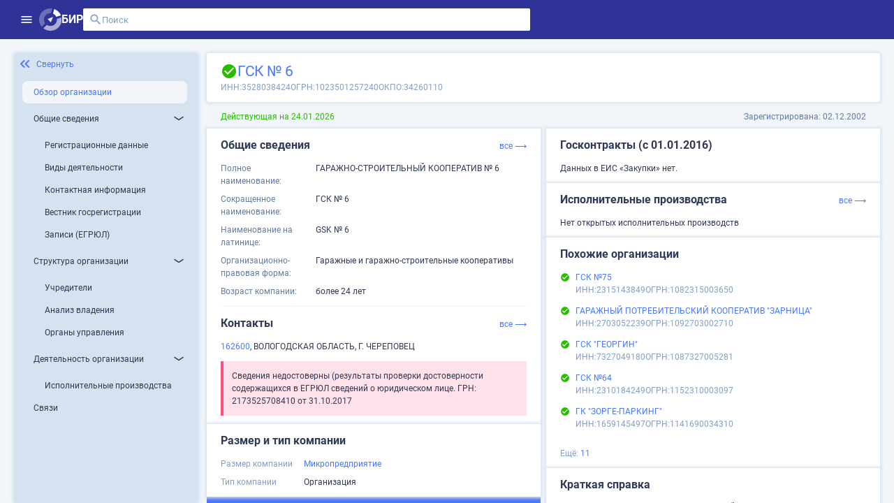

--- FILE ---
content_type: text/html;charset=UTF-8
request_url: https://site.birweb.1prime.ru/company-brief/1006623
body_size: 190409
content:
<!DOCTYPE html><html lang="ru" data-beasties-container><head>
	<meta charset="utf-8">
	<title>ГСК № 6: ИНН 3528038424, ОГРН 1023501257240</title>
	<base href="/">
	<meta content="width=device-width, initial-scale=1" name="viewport">
	<link href="favicon.svg" rel="icon" type="image/svg+xml">
	<meta content="Вся информация о ГСК № 6: ИНН 3528038424, ОГРН 1023501257240, ОКПО 34260110, контакты, ОКВЭД, связи, руководство, лицензии на БИР Аналитик." name="description">
	<meta content="Вся информация о ГСК № 6: ИНН 3528038424, ОГРН 1023501257240, ОКПО 34260110, контакты, ОКВЭД, связи, руководство, лицензии на БИР Аналитик." property="og:description">
	<meta content="site.birweb.1prime.ru" property="og:site_name">
	<meta content="ru_RU" property="og:locale">
	<meta content="ГСК № 6: ИНН 3528038424, ОГРН 1023501257240" property="og:title">
	<meta content="https://site.birweb.1prime.ru/bir_image.png" property="og:image">
	<script>
    (function() {
      try {
        var ls = localStorage.getItem('theme'); 
        if (ls === 'dark') {
          document.documentElement.classList.add('theme-dark');
        }
      } catch (_) {
      }
    })();
	</script>
<style>html{--mat-sys-on-surface: initial}html{--mat-app-background-color: #fafafa;--mat-app-text-color: rgba(0, 0, 0, .87);--mat-app-elevation-shadow-level-0: 0px 0px 0px 0px rgba(0, 0, 0, .2), 0px 0px 0px 0px rgba(0, 0, 0, .14), 0px 0px 0px 0px rgba(0, 0, 0, .12);--mat-app-elevation-shadow-level-1: 0px 2px 1px -1px rgba(0, 0, 0, .2), 0px 1px 1px 0px rgba(0, 0, 0, .14), 0px 1px 3px 0px rgba(0, 0, 0, .12);--mat-app-elevation-shadow-level-2: 0px 3px 1px -2px rgba(0, 0, 0, .2), 0px 2px 2px 0px rgba(0, 0, 0, .14), 0px 1px 5px 0px rgba(0, 0, 0, .12);--mat-app-elevation-shadow-level-3: 0px 3px 3px -2px rgba(0, 0, 0, .2), 0px 3px 4px 0px rgba(0, 0, 0, .14), 0px 1px 8px 0px rgba(0, 0, 0, .12);--mat-app-elevation-shadow-level-4: 0px 2px 4px -1px rgba(0, 0, 0, .2), 0px 4px 5px 0px rgba(0, 0, 0, .14), 0px 1px 10px 0px rgba(0, 0, 0, .12);--mat-app-elevation-shadow-level-5: 0px 3px 5px -1px rgba(0, 0, 0, .2), 0px 5px 8px 0px rgba(0, 0, 0, .14), 0px 1px 14px 0px rgba(0, 0, 0, .12);--mat-app-elevation-shadow-level-6: 0px 3px 5px -1px rgba(0, 0, 0, .2), 0px 6px 10px 0px rgba(0, 0, 0, .14), 0px 1px 18px 0px rgba(0, 0, 0, .12);--mat-app-elevation-shadow-level-7: 0px 4px 5px -2px rgba(0, 0, 0, .2), 0px 7px 10px 1px rgba(0, 0, 0, .14), 0px 2px 16px 1px rgba(0, 0, 0, .12);--mat-app-elevation-shadow-level-8: 0px 5px 5px -3px rgba(0, 0, 0, .2), 0px 8px 10px 1px rgba(0, 0, 0, .14), 0px 3px 14px 2px rgba(0, 0, 0, .12);--mat-app-elevation-shadow-level-9: 0px 5px 6px -3px rgba(0, 0, 0, .2), 0px 9px 12px 1px rgba(0, 0, 0, .14), 0px 3px 16px 2px rgba(0, 0, 0, .12);--mat-app-elevation-shadow-level-10: 0px 6px 6px -3px rgba(0, 0, 0, .2), 0px 10px 14px 1px rgba(0, 0, 0, .14), 0px 4px 18px 3px rgba(0, 0, 0, .12);--mat-app-elevation-shadow-level-11: 0px 6px 7px -4px rgba(0, 0, 0, .2), 0px 11px 15px 1px rgba(0, 0, 0, .14), 0px 4px 20px 3px rgba(0, 0, 0, .12);--mat-app-elevation-shadow-level-12: 0px 7px 8px -4px rgba(0, 0, 0, .2), 0px 12px 17px 2px rgba(0, 0, 0, .14), 0px 5px 22px 4px rgba(0, 0, 0, .12);--mat-app-elevation-shadow-level-13: 0px 7px 8px -4px rgba(0, 0, 0, .2), 0px 13px 19px 2px rgba(0, 0, 0, .14), 0px 5px 24px 4px rgba(0, 0, 0, .12);--mat-app-elevation-shadow-level-14: 0px 7px 9px -4px rgba(0, 0, 0, .2), 0px 14px 21px 2px rgba(0, 0, 0, .14), 0px 5px 26px 4px rgba(0, 0, 0, .12);--mat-app-elevation-shadow-level-15: 0px 8px 9px -5px rgba(0, 0, 0, .2), 0px 15px 22px 2px rgba(0, 0, 0, .14), 0px 6px 28px 5px rgba(0, 0, 0, .12);--mat-app-elevation-shadow-level-16: 0px 8px 10px -5px rgba(0, 0, 0, .2), 0px 16px 24px 2px rgba(0, 0, 0, .14), 0px 6px 30px 5px rgba(0, 0, 0, .12);--mat-app-elevation-shadow-level-17: 0px 8px 11px -5px rgba(0, 0, 0, .2), 0px 17px 26px 2px rgba(0, 0, 0, .14), 0px 6px 32px 5px rgba(0, 0, 0, .12);--mat-app-elevation-shadow-level-18: 0px 9px 11px -5px rgba(0, 0, 0, .2), 0px 18px 28px 2px rgba(0, 0, 0, .14), 0px 7px 34px 6px rgba(0, 0, 0, .12);--mat-app-elevation-shadow-level-19: 0px 9px 12px -6px rgba(0, 0, 0, .2), 0px 19px 29px 2px rgba(0, 0, 0, .14), 0px 7px 36px 6px rgba(0, 0, 0, .12);--mat-app-elevation-shadow-level-20: 0px 10px 13px -6px rgba(0, 0, 0, .2), 0px 20px 31px 3px rgba(0, 0, 0, .14), 0px 8px 38px 7px rgba(0, 0, 0, .12);--mat-app-elevation-shadow-level-21: 0px 10px 13px -6px rgba(0, 0, 0, .2), 0px 21px 33px 3px rgba(0, 0, 0, .14), 0px 8px 40px 7px rgba(0, 0, 0, .12);--mat-app-elevation-shadow-level-22: 0px 10px 14px -6px rgba(0, 0, 0, .2), 0px 22px 35px 3px rgba(0, 0, 0, .14), 0px 8px 42px 7px rgba(0, 0, 0, .12);--mat-app-elevation-shadow-level-23: 0px 11px 14px -7px rgba(0, 0, 0, .2), 0px 23px 36px 3px rgba(0, 0, 0, .14), 0px 9px 44px 8px rgba(0, 0, 0, .12);--mat-app-elevation-shadow-level-24: 0px 11px 15px -7px rgba(0, 0, 0, .2), 0px 24px 38px 3px rgba(0, 0, 0, .14), 0px 9px 46px 8px rgba(0, 0, 0, .12)}html{--mat-ripple-color: color-mix(in srgb, rgba(0, 0, 0, .87) 12%, transparent)}html{--mat-option-selected-state-label-text-color: #3f51b5;--mat-option-label-text-color: rgba(0, 0, 0, .87);--mat-option-hover-state-layer-color: color-mix(in srgb, rgba(0, 0, 0, .87) 4%, transparent);--mat-option-focus-state-layer-color: color-mix(in srgb, rgba(0, 0, 0, .87) 12%, transparent);--mat-option-selected-state-layer-color: color-mix(in srgb, rgba(0, 0, 0, .87) 12%, transparent)}html{--mat-optgroup-label-text-color: rgba(0, 0, 0, .87)}html{--mat-pseudo-checkbox-full-selected-icon-color: #536dfe;--mat-pseudo-checkbox-full-selected-checkmark-color: #fafafa;--mat-pseudo-checkbox-full-unselected-icon-color: rgba(0, 0, 0, .54);--mat-pseudo-checkbox-full-disabled-selected-checkmark-color: #fafafa;--mat-pseudo-checkbox-full-disabled-unselected-icon-color: color-mix(in srgb, rgba(0, 0, 0, .87) 38%, transparent);--mat-pseudo-checkbox-full-disabled-selected-icon-color: color-mix(in srgb, rgba(0, 0, 0, .87) 38%, transparent);--mat-pseudo-checkbox-minimal-selected-checkmark-color: #536dfe;--mat-pseudo-checkbox-minimal-disabled-selected-checkmark-color: color-mix(in srgb, rgba(0, 0, 0, .87) 38%, transparent)}html{--mat-option-label-text-font: Roboto, sans-serif;--mat-option-label-text-line-height: 2.25rem;--mat-option-label-text-size: 1.5rem;--mat-option-label-text-tracking: normal;--mat-option-label-text-weight: 400}html{--mat-optgroup-label-text-font: Roboto, sans-serif;--mat-optgroup-label-text-line-height: 2.25rem;--mat-optgroup-label-text-size: 1.5rem;--mat-optgroup-label-text-tracking: normal;--mat-optgroup-label-text-weight: 400}html{--mat-card-elevated-container-shape: 4px;--mat-card-outlined-container-shape: 4px;--mat-card-filled-container-shape: 4px;--mat-card-outlined-outline-width: 1px}html{--mat-card-elevated-container-color: white;--mat-card-elevated-container-elevation: 0px 2px 1px -1px rgba(0, 0, 0, .2), 0px 1px 1px 0px rgba(0, 0, 0, .14), 0px 1px 3px 0px rgba(0, 0, 0, .12);--mat-card-outlined-container-color: white;--mat-card-outlined-container-elevation: 0px 0px 0px 0px rgba(0, 0, 0, .2), 0px 0px 0px 0px rgba(0, 0, 0, .14), 0px 0px 0px 0px rgba(0, 0, 0, .12);--mat-card-outlined-outline-color: rgba(0, 0, 0, .12);--mat-card-subtitle-text-color: rgba(0, 0, 0, .54);--mat-card-filled-container-color: white;--mat-card-filled-container-elevation: 0px 0px 0px 0px rgba(0, 0, 0, .2), 0px 0px 0px 0px rgba(0, 0, 0, .14), 0px 0px 0px 0px rgba(0, 0, 0, .12)}html{--mat-card-title-text-font: Roboto, sans-serif;--mat-card-title-text-line-height: 32px;--mat-card-title-text-size: 20px;--mat-card-title-text-tracking: .0125em;--mat-card-title-text-weight: 500;--mat-card-subtitle-text-font: Roboto, sans-serif;--mat-card-subtitle-text-line-height: 22px;--mat-card-subtitle-text-size: 14px;--mat-card-subtitle-text-tracking: .0071428571em;--mat-card-subtitle-text-weight: 500}html{--mat-progress-bar-active-indicator-height: 4px;--mat-progress-bar-track-height: 4px;--mat-progress-bar-track-shape: 0}html{--mat-tooltip-container-shape: 4px;--mat-tooltip-supporting-text-line-height: 16px}html{--mat-tooltip-container-color: #424242;--mat-tooltip-supporting-text-color: white}html{--mat-tooltip-supporting-text-font: Roboto, sans-serif;--mat-tooltip-supporting-text-size: 12px;--mat-tooltip-supporting-text-weight: 400;--mat-tooltip-supporting-text-tracking: .0333333333em}html{--mat-form-field-filled-active-indicator-height: 1px;--mat-form-field-filled-focus-active-indicator-height: 2px;--mat-form-field-filled-container-shape: 4px;--mat-form-field-outlined-outline-width: 1px;--mat-form-field-outlined-focus-outline-width: 2px;--mat-form-field-outlined-container-shape: 4px}html{--mat-form-field-focus-select-arrow-color: color-mix(in srgb, #3f51b5 87%, transparent);--mat-form-field-filled-caret-color: #3f51b5;--mat-form-field-filled-focus-active-indicator-color: #3f51b5;--mat-form-field-filled-focus-label-text-color: color-mix(in srgb, #3f51b5 87%, transparent);--mat-form-field-outlined-caret-color: #3f51b5;--mat-form-field-outlined-focus-outline-color: #3f51b5;--mat-form-field-outlined-focus-label-text-color: color-mix(in srgb, #3f51b5 87%, transparent);--mat-form-field-disabled-input-text-placeholder-color: color-mix(in srgb, rgba(0, 0, 0, .87) 38%, transparent);--mat-form-field-state-layer-color: rgba(0, 0, 0, .87);--mat-form-field-error-text-color: #3f51b5;--mat-form-field-select-option-text-color: inherit;--mat-form-field-select-disabled-option-text-color: GrayText;--mat-form-field-leading-icon-color: unset;--mat-form-field-disabled-leading-icon-color: unset;--mat-form-field-trailing-icon-color: unset;--mat-form-field-disabled-trailing-icon-color: unset;--mat-form-field-error-focus-trailing-icon-color: unset;--mat-form-field-error-hover-trailing-icon-color: unset;--mat-form-field-error-trailing-icon-color: unset;--mat-form-field-enabled-select-arrow-color: rgba(0, 0, 0, .54);--mat-form-field-disabled-select-arrow-color: color-mix(in srgb, rgba(0, 0, 0, .87) 38%, transparent);--mat-form-field-hover-state-layer-opacity: .04;--mat-form-field-focus-state-layer-opacity: .12;--mat-form-field-filled-container-color: #f6f6f6;--mat-form-field-filled-disabled-container-color: color-mix(in srgb, rgba(0, 0, 0, .87) 4%, transparent);--mat-form-field-filled-label-text-color: rgba(0, 0, 0, .54);--mat-form-field-filled-hover-label-text-color: rgba(0, 0, 0, .54);--mat-form-field-filled-disabled-label-text-color: color-mix(in srgb, rgba(0, 0, 0, .87) 38%, transparent);--mat-form-field-filled-input-text-color: rgba(0, 0, 0, .87);--mat-form-field-filled-disabled-input-text-color: color-mix(in srgb, rgba(0, 0, 0, .87) 38%, transparent);--mat-form-field-filled-input-text-placeholder-color: rgba(0, 0, 0, .54);--mat-form-field-filled-error-hover-label-text-color: #3f51b5;--mat-form-field-filled-error-focus-label-text-color: #3f51b5;--mat-form-field-filled-error-label-text-color: #3f51b5;--mat-form-field-filled-error-caret-color: #3f51b5;--mat-form-field-filled-active-indicator-color: rgba(0, 0, 0, .54);--mat-form-field-filled-disabled-active-indicator-color: color-mix(in srgb, rgba(0, 0, 0, .87) 12%, transparent);--mat-form-field-filled-hover-active-indicator-color: rgba(0, 0, 0, .87);--mat-form-field-filled-error-active-indicator-color: #3f51b5;--mat-form-field-filled-error-focus-active-indicator-color: #3f51b5;--mat-form-field-filled-error-hover-active-indicator-color: #3f51b5;--mat-form-field-outlined-label-text-color: rgba(0, 0, 0, .54);--mat-form-field-outlined-hover-label-text-color: rgba(0, 0, 0, .87);--mat-form-field-outlined-disabled-label-text-color: color-mix(in srgb, rgba(0, 0, 0, .87) 38%, transparent);--mat-form-field-outlined-input-text-color: rgba(0, 0, 0, .87);--mat-form-field-outlined-disabled-input-text-color: color-mix(in srgb, rgba(0, 0, 0, .87) 38%, transparent);--mat-form-field-outlined-input-text-placeholder-color: rgba(0, 0, 0, .54);--mat-form-field-outlined-error-caret-color: #3f51b5;--mat-form-field-outlined-error-focus-label-text-color: #3f51b5;--mat-form-field-outlined-error-label-text-color: #3f51b5;--mat-form-field-outlined-error-hover-label-text-color: #3f51b5;--mat-form-field-outlined-outline-color: rgba(0, 0, 0, .38);--mat-form-field-outlined-disabled-outline-color: color-mix(in srgb, rgba(0, 0, 0, .87) 12%, transparent);--mat-form-field-outlined-hover-outline-color: rgba(0, 0, 0, .87);--mat-form-field-outlined-error-focus-outline-color: #3f51b5;--mat-form-field-outlined-error-hover-outline-color: #3f51b5;--mat-form-field-outlined-error-outline-color: #3f51b5}html{--mat-form-field-container-height: 56px;--mat-form-field-filled-label-display: block;--mat-form-field-container-vertical-padding: 16px;--mat-form-field-filled-with-label-container-padding-top: 24px;--mat-form-field-filled-with-label-container-padding-bottom: 8px}html{--mat-form-field-container-text-font: Roboto, sans-serif;--mat-form-field-container-text-line-height: 2.25rem;--mat-form-field-container-text-size: 1.5rem;--mat-form-field-container-text-tracking: normal;--mat-form-field-container-text-weight: 400;--mat-form-field-outlined-label-text-populated-size: 1.5rem;--mat-form-field-subscript-text-font: Roboto, sans-serif;--mat-form-field-subscript-text-line-height: 20px;--mat-form-field-subscript-text-size: 12px;--mat-form-field-subscript-text-tracking: .0333333333em;--mat-form-field-subscript-text-weight: 400;--mat-form-field-filled-label-text-font: Roboto, sans-serif;--mat-form-field-filled-label-text-size: 1.5rem;--mat-form-field-filled-label-text-tracking: normal;--mat-form-field-filled-label-text-weight: 400;--mat-form-field-outlined-label-text-font: Roboto, sans-serif;--mat-form-field-outlined-label-text-size: 1.5rem;--mat-form-field-outlined-label-text-tracking: normal;--mat-form-field-outlined-label-text-weight: 400}html{--mat-select-container-elevation-shadow: 0px 5px 5px -3px rgba(0, 0, 0, .2), 0px 8px 10px 1px rgba(0, 0, 0, .14), 0px 3px 14px 2px rgba(0, 0, 0, .12)}html{--mat-select-panel-background-color: white;--mat-select-enabled-trigger-text-color: rgba(0, 0, 0, .87);--mat-select-disabled-trigger-text-color: color-mix(in srgb, rgba(0, 0, 0, .87) 38%, transparent);--mat-select-placeholder-text-color: rgba(0, 0, 0, .54);--mat-select-enabled-arrow-color: rgba(0, 0, 0, .54);--mat-select-disabled-arrow-color: color-mix(in srgb, rgba(0, 0, 0, .87) 38%, transparent);--mat-select-focused-arrow-color: #3f51b5;--mat-select-invalid-arrow-color: #3f51b5}html{--mat-select-arrow-transform: translateY(-8px)}html{--mat-select-trigger-text-font: Roboto, sans-serif;--mat-select-trigger-text-line-height: 2.25rem;--mat-select-trigger-text-size: 1.5rem;--mat-select-trigger-text-tracking: normal;--mat-select-trigger-text-weight: 400}html{--mat-autocomplete-container-shape: 4px;--mat-autocomplete-container-elevation-shadow: 0px 5px 5px -3px rgba(0, 0, 0, .2), 0px 8px 10px 1px rgba(0, 0, 0, .14), 0px 3px 14px 2px rgba(0, 0, 0, .12)}html{--mat-autocomplete-background-color: white}html{--mat-dialog-container-shape: 4px;--mat-dialog-container-elevation-shadow: 0px 11px 15px -7px rgba(0, 0, 0, .2), 0px 24px 38px 3px rgba(0, 0, 0, .14), 0px 9px 46px 8px rgba(0, 0, 0, .12);--mat-dialog-container-max-width: 80vw;--mat-dialog-container-small-max-width: 80vw;--mat-dialog-container-min-width: 0;--mat-dialog-actions-alignment: start;--mat-dialog-actions-padding: 8px;--mat-dialog-content-padding: 20px 24px;--mat-dialog-with-actions-content-padding: 20px 24px;--mat-dialog-headline-padding: 0 24px 9px}html{--mat-dialog-container-color: white;--mat-dialog-subhead-color: rgba(0, 0, 0, .87);--mat-dialog-supporting-text-color: rgba(0, 0, 0, .54)}html{--mat-dialog-subhead-font: Roboto, sans-serif;--mat-dialog-subhead-line-height: 32px;--mat-dialog-subhead-size: 20px;--mat-dialog-subhead-weight: 500;--mat-dialog-subhead-tracking: .0125em;--mat-dialog-supporting-text-font: Roboto, sans-serif;--mat-dialog-supporting-text-line-height: 2.25rem;--mat-dialog-supporting-text-size: 1.5rem;--mat-dialog-supporting-text-weight: 400;--mat-dialog-supporting-text-tracking: normal}html{--mat-slide-toggle-disabled-handle-opacity: .38;--mat-slide-toggle-disabled-selected-handle-opacity: .38;--mat-slide-toggle-disabled-selected-icon-opacity: .38;--mat-slide-toggle-disabled-track-opacity: .12;--mat-slide-toggle-disabled-unselected-handle-opacity: .38;--mat-slide-toggle-disabled-unselected-icon-opacity: .38;--mat-slide-toggle-disabled-unselected-track-outline-color: transparent;--mat-slide-toggle-disabled-unselected-track-outline-width: 1px;--mat-slide-toggle-handle-height: 20px;--mat-slide-toggle-handle-shape: 10px;--mat-slide-toggle-handle-width: 20px;--mat-slide-toggle-hidden-track-opacity: 1;--mat-slide-toggle-hidden-track-transition: transform 75ms 0ms cubic-bezier(.4, 0, .6, 1);--mat-slide-toggle-pressed-handle-size: 20px;--mat-slide-toggle-selected-focus-state-layer-opacity: .12;--mat-slide-toggle-selected-handle-horizontal-margin: 0;--mat-slide-toggle-selected-handle-size: 20px;--mat-slide-toggle-selected-hover-state-layer-opacity: .04;--mat-slide-toggle-selected-icon-size: 18px;--mat-slide-toggle-selected-pressed-handle-horizontal-margin: 0;--mat-slide-toggle-selected-pressed-state-layer-opacity: .12;--mat-slide-toggle-selected-track-outline-color: transparent;--mat-slide-toggle-selected-track-outline-width: 1px;--mat-slide-toggle-selected-with-icon-handle-horizontal-margin: 0;--mat-slide-toggle-track-height: 14px;--mat-slide-toggle-track-outline-color: transparent;--mat-slide-toggle-track-outline-width: 1px;--mat-slide-toggle-track-shape: 7px;--mat-slide-toggle-track-width: 36px;--mat-slide-toggle-unselected-focus-state-layer-opacity: .12;--mat-slide-toggle-unselected-handle-horizontal-margin: 0;--mat-slide-toggle-unselected-handle-size: 20px;--mat-slide-toggle-unselected-hover-state-layer-opacity: .12;--mat-slide-toggle-unselected-icon-size: 18px;--mat-slide-toggle-unselected-pressed-handle-horizontal-margin: 0;--mat-slide-toggle-unselected-pressed-state-layer-opacity: .1;--mat-slide-toggle-unselected-with-icon-handle-horizontal-margin: 0;--mat-slide-toggle-visible-track-opacity: 1;--mat-slide-toggle-visible-track-transition: transform 75ms 0ms cubic-bezier(0, 0, .2, 1);--mat-slide-toggle-with-icon-handle-size: 20px;--mat-slide-toggle-touch-target-size: 48px}html{--mat-slide-toggle-selected-icon-color: white;--mat-slide-toggle-disabled-selected-icon-color: white;--mat-slide-toggle-selected-focus-state-layer-color: #3f51b5;--mat-slide-toggle-selected-handle-color: #3f51b5;--mat-slide-toggle-selected-hover-state-layer-color: #3f51b5;--mat-slide-toggle-selected-pressed-state-layer-color: #3f51b5;--mat-slide-toggle-selected-focus-handle-color: #3f51b5;--mat-slide-toggle-selected-hover-handle-color: #3f51b5;--mat-slide-toggle-selected-pressed-handle-color: #3f51b5;--mat-slide-toggle-selected-focus-track-color: #7986cb;--mat-slide-toggle-selected-hover-track-color: #7986cb;--mat-slide-toggle-selected-pressed-track-color: #7986cb;--mat-slide-toggle-selected-track-color: #7986cb;--mat-slide-toggle-disabled-label-text-color: color-mix(in srgb, rgba(0, 0, 0, .87) 38%, transparent);--mat-slide-toggle-disabled-handle-elevation-shadow: 0px 0px 0px 0px rgba(0, 0, 0, .2), 0px 0px 0px 0px rgba(0, 0, 0, .14), 0px 0px 0px 0px rgba(0, 0, 0, .12);--mat-slide-toggle-disabled-selected-handle-color: rgba(0, 0, 0, .87);--mat-slide-toggle-disabled-selected-track-color: rgba(0, 0, 0, .87);--mat-slide-toggle-disabled-unselected-handle-color: rgba(0, 0, 0, .87);--mat-slide-toggle-disabled-unselected-icon-color: #f6f6f6;--mat-slide-toggle-disabled-unselected-track-color: rgba(0, 0, 0, .87);--mat-slide-toggle-handle-elevation-shadow: 0px 2px 1px -1px rgba(0, 0, 0, .2), 0px 1px 1px 0px rgba(0, 0, 0, .14), 0px 1px 3px 0px rgba(0, 0, 0, .12);--mat-slide-toggle-handle-surface-color: white;--mat-slide-toggle-label-text-color: rgba(0, 0, 0, .87);--mat-slide-toggle-unselected-hover-handle-color: #424242;--mat-slide-toggle-unselected-focus-handle-color: #424242;--mat-slide-toggle-unselected-focus-state-layer-color: rgba(0, 0, 0, .87);--mat-slide-toggle-unselected-focus-track-color: rgba(0, 0, 0, .12);--mat-slide-toggle-unselected-icon-color: #f6f6f6;--mat-slide-toggle-unselected-handle-color: rgba(0, 0, 0, .54);--mat-slide-toggle-unselected-hover-state-layer-color: rgba(0, 0, 0, .87);--mat-slide-toggle-unselected-hover-track-color: rgba(0, 0, 0, .12);--mat-slide-toggle-unselected-pressed-handle-color: #424242;--mat-slide-toggle-unselected-pressed-track-color: rgba(0, 0, 0, .12);--mat-slide-toggle-unselected-pressed-state-layer-color: rgba(0, 0, 0, .87);--mat-slide-toggle-unselected-track-color: rgba(0, 0, 0, .12)}html{--mat-slide-toggle-state-layer-size: 40px;--mat-slide-toggle-touch-target-display: block}html{--mat-slide-toggle-label-text-font: Roboto, sans-serif;--mat-slide-toggle-label-text-line-height: 2.25rem;--mat-slide-toggle-label-text-size: 1.5rem;--mat-slide-toggle-label-text-tracking: normal;--mat-slide-toggle-label-text-weight: 400}html{--mat-radio-disabled-selected-icon-opacity: .38;--mat-radio-disabled-unselected-icon-opacity: .38;--mat-radio-state-layer-size: 40px;--mat-radio-touch-target-size: 48px}html{--mat-radio-state-layer-size: 40px;--mat-radio-touch-target-display: block}html{--mat-radio-label-text-font: Roboto, sans-serif;--mat-radio-label-text-line-height: 2.25rem;--mat-radio-label-text-size: 1.5rem;--mat-radio-label-text-tracking: normal;--mat-radio-label-text-weight: 400}html{--mat-slider-active-track-height: 6px;--mat-slider-active-track-shape: 9999px;--mat-slider-handle-elevation: 0px 2px 1px -1px rgba(0, 0, 0, .2), 0px 1px 1px 0px rgba(0, 0, 0, .14), 0px 1px 3px 0px rgba(0, 0, 0, .12);--mat-slider-handle-height: 20px;--mat-slider-handle-shape: 50%;--mat-slider-handle-width: 20px;--mat-slider-inactive-track-height: 4px;--mat-slider-inactive-track-shape: 9999px;--mat-slider-value-indicator-border-radius: 4px;--mat-slider-value-indicator-caret-display: block;--mat-slider-value-indicator-container-transform: translateX(-50%);--mat-slider-value-indicator-height: 32px;--mat-slider-value-indicator-padding: 0 12px;--mat-slider-value-indicator-text-transform: none;--mat-slider-value-indicator-width: auto;--mat-slider-with-overlap-handle-outline-width: 1px;--mat-slider-with-tick-marks-active-container-opacity: .6;--mat-slider-with-tick-marks-container-shape: 50%;--mat-slider-with-tick-marks-container-size: 2px;--mat-slider-with-tick-marks-inactive-container-opacity: .6;--mat-slider-value-indicator-transform-origin: bottom}html{--mat-slider-active-track-color: #3f51b5;--mat-slider-focus-handle-color: #3f51b5;--mat-slider-handle-color: #3f51b5;--mat-slider-hover-handle-color: #3f51b5;--mat-slider-focus-state-layer-color: color-mix(in srgb, #3f51b5 12%, transparent);--mat-slider-hover-state-layer-color: color-mix(in srgb, #3f51b5 4%, transparent);--mat-slider-inactive-track-color: #3f51b5;--mat-slider-ripple-color: #3f51b5;--mat-slider-with-tick-marks-active-container-color: white;--mat-slider-with-tick-marks-inactive-container-color: #3f51b5;--mat-slider-disabled-active-track-color: rgba(0, 0, 0, .87);--mat-slider-disabled-handle-color: rgba(0, 0, 0, .87);--mat-slider-disabled-inactive-track-color: rgba(0, 0, 0, .87);--mat-slider-label-container-color: #424242;--mat-slider-label-label-text-color: white;--mat-slider-value-indicator-opacity: 1;--mat-slider-with-overlap-handle-outline-color: rgba(0, 0, 0, .87);--mat-slider-with-tick-marks-disabled-container-color: rgba(0, 0, 0, .87)}html{--mat-slider-label-label-text-font: Roboto, sans-serif;--mat-slider-label-label-text-size: 14px;--mat-slider-label-label-text-line-height: 22px;--mat-slider-label-label-text-tracking: .0071428571em;--mat-slider-label-label-text-weight: 500}html{--mat-menu-container-shape: 4px;--mat-menu-divider-bottom-spacing: 0;--mat-menu-divider-top-spacing: 0;--mat-menu-item-spacing: 16px;--mat-menu-item-icon-size: 24px;--mat-menu-item-leading-spacing: 16px;--mat-menu-item-trailing-spacing: 16px;--mat-menu-item-with-icon-leading-spacing: 16px;--mat-menu-item-with-icon-trailing-spacing: 16px;--mat-menu-container-elevation-shadow: 0px 5px 5px -3px rgba(0, 0, 0, .2), 0px 8px 10px 1px rgba(0, 0, 0, .14), 0px 3px 14px 2px rgba(0, 0, 0, .12)}html{--mat-menu-item-label-text-color: rgba(0, 0, 0, .87);--mat-menu-item-icon-color: rgba(0, 0, 0, .87);--mat-menu-item-hover-state-layer-color: color-mix(in srgb, rgba(0, 0, 0, .87) 4%, transparent);--mat-menu-item-focus-state-layer-color: color-mix(in srgb, rgba(0, 0, 0, .87) 12%, transparent);--mat-menu-container-color: white;--mat-menu-divider-color: rgba(0, 0, 0, .12)}html{--mat-menu-item-label-text-font: Roboto, sans-serif;--mat-menu-item-label-text-size: 1.5rem;--mat-menu-item-label-text-tracking: normal;--mat-menu-item-label-text-line-height: 2.25rem;--mat-menu-item-label-text-weight: 400}html{--mat-list-active-indicator-color: transparent;--mat-list-active-indicator-shape: 4px;--mat-list-list-item-container-shape: 0;--mat-list-list-item-leading-avatar-shape: 50%;--mat-list-list-item-container-color: transparent;--mat-list-list-item-selected-container-color: transparent;--mat-list-list-item-leading-avatar-color: transparent;--mat-list-list-item-leading-icon-size: 24px;--mat-list-list-item-leading-avatar-size: 40px;--mat-list-list-item-trailing-icon-size: 24px;--mat-list-list-item-disabled-state-layer-color: transparent;--mat-list-list-item-disabled-state-layer-opacity: 0;--mat-list-list-item-disabled-label-text-opacity: .38;--mat-list-list-item-disabled-leading-icon-opacity: .38;--mat-list-list-item-disabled-trailing-icon-opacity: .38}html{--mat-list-list-item-label-text-color: rgba(0, 0, 0, .87);--mat-list-list-item-supporting-text-color: rgba(0, 0, 0, .54);--mat-list-list-item-leading-icon-color: rgba(0, 0, 0, .54);--mat-list-list-item-trailing-supporting-text-color: rgba(0, 0, 0, .54);--mat-list-list-item-trailing-icon-color: rgba(0, 0, 0, .54);--mat-list-list-item-selected-trailing-icon-color: rgba(0, 0, 0, .54);--mat-list-list-item-disabled-label-text-color: rgba(0, 0, 0, .87);--mat-list-list-item-disabled-leading-icon-color: rgba(0, 0, 0, .87);--mat-list-list-item-disabled-trailing-icon-color: rgba(0, 0, 0, .87);--mat-list-list-item-hover-label-text-color: rgba(0, 0, 0, .87);--mat-list-list-item-hover-leading-icon-color: rgba(0, 0, 0, .54);--mat-list-list-item-hover-state-layer-color: rgba(0, 0, 0, .87);--mat-list-list-item-hover-state-layer-opacity: .04;--mat-list-list-item-hover-trailing-icon-color: rgba(0, 0, 0, .54);--mat-list-list-item-focus-label-text-color: rgba(0, 0, 0, .87);--mat-list-list-item-focus-state-layer-color: rgba(0, 0, 0, .87);--mat-list-list-item-focus-state-layer-opacity: .12}html{--mat-list-list-item-leading-icon-start-space: 16px;--mat-list-list-item-leading-icon-end-space: 32px;--mat-list-list-item-one-line-container-height: 48px;--mat-list-list-item-two-line-container-height: 64px;--mat-list-list-item-three-line-container-height: 88px}html{--mat-list-list-item-label-text-font: Roboto, sans-serif;--mat-list-list-item-label-text-line-height: 2.25rem;--mat-list-list-item-label-text-size: 1.5rem;--mat-list-list-item-label-text-tracking: normal;--mat-list-list-item-label-text-weight: 400;--mat-list-list-item-supporting-text-font: Roboto, sans-serif;--mat-list-list-item-supporting-text-line-height: 2.25rem;--mat-list-list-item-supporting-text-size: 1.5rem;--mat-list-list-item-supporting-text-tracking: normal;--mat-list-list-item-supporting-text-weight: 400;--mat-list-list-item-trailing-supporting-text-font: Roboto, sans-serif;--mat-list-list-item-trailing-supporting-text-line-height: 20px;--mat-list-list-item-trailing-supporting-text-size: 12px;--mat-list-list-item-trailing-supporting-text-tracking: .0333333333em;--mat-list-list-item-trailing-supporting-text-weight: 400}html{--mat-paginator-page-size-select-width: 84px;--mat-paginator-page-size-select-touch-target-height: 48px}html{--mat-paginator-container-text-color: rgba(0, 0, 0, .87);--mat-paginator-container-background-color: white;--mat-paginator-enabled-icon-color: rgba(0, 0, 0, .54);--mat-paginator-disabled-icon-color: color-mix(in srgb, rgba(0, 0, 0, .87) 38%, transparent)}html{--mat-paginator-container-size: 56px;--mat-paginator-form-field-container-height: 40px;--mat-paginator-form-field-container-vertical-padding: 8px;--mat-paginator-touch-target-display: block}html{--mat-paginator-container-text-font: Roboto, sans-serif;--mat-paginator-container-text-line-height: 20px;--mat-paginator-container-text-size: 12px;--mat-paginator-container-text-tracking: .0333333333em;--mat-paginator-container-text-weight: 400;--mat-paginator-select-trigger-text-size: 12px}html{--mat-tab-container-height: 48px;--mat-tab-divider-color: transparent;--mat-tab-divider-height: 0;--mat-tab-active-indicator-height: 2px;--mat-tab-active-indicator-shape: 0}html{--mat-checkbox-disabled-selected-checkmark-color: white;--mat-checkbox-selected-focus-state-layer-opacity: .12;--mat-checkbox-selected-hover-state-layer-opacity: .04;--mat-checkbox-selected-pressed-state-layer-opacity: .12;--mat-checkbox-unselected-focus-state-layer-opacity: .12;--mat-checkbox-unselected-hover-state-layer-opacity: .04;--mat-checkbox-unselected-pressed-state-layer-opacity: .12;--mat-checkbox-touch-target-size: 48px}html{--mat-checkbox-disabled-label-color: color-mix(in srgb, rgba(0, 0, 0, .87) 38%, transparent);--mat-checkbox-label-text-color: rgba(0, 0, 0, .87);--mat-checkbox-disabled-selected-icon-color: color-mix(in srgb, rgba(0, 0, 0, .87) 38%, transparent);--mat-checkbox-disabled-unselected-icon-color: color-mix(in srgb, rgba(0, 0, 0, .87) 38%, transparent);--mat-checkbox-selected-checkmark-color: white;--mat-checkbox-selected-focus-icon-color: #536dfe;--mat-checkbox-selected-hover-icon-color: #536dfe;--mat-checkbox-selected-icon-color: #536dfe;--mat-checkbox-selected-pressed-icon-color: #536dfe;--mat-checkbox-unselected-focus-icon-color: rgba(0, 0, 0, .87);--mat-checkbox-unselected-hover-icon-color: rgba(0, 0, 0, .87);--mat-checkbox-unselected-icon-color: rgba(0, 0, 0, .54);--mat-checkbox-selected-focus-state-layer-color: #536dfe;--mat-checkbox-selected-hover-state-layer-color: #536dfe;--mat-checkbox-selected-pressed-state-layer-color: #536dfe;--mat-checkbox-unselected-focus-state-layer-color: rgba(0, 0, 0, .87);--mat-checkbox-unselected-hover-state-layer-color: rgba(0, 0, 0, .87);--mat-checkbox-unselected-pressed-state-layer-color: rgba(0, 0, 0, .87)}html{--mat-checkbox-touch-target-display: block;--mat-checkbox-state-layer-size: 40px}html{--mat-checkbox-label-text-font: Roboto, sans-serif;--mat-checkbox-label-text-line-height: 2.25rem;--mat-checkbox-label-text-size: 1.5rem;--mat-checkbox-label-text-tracking: normal;--mat-checkbox-label-text-weight: 400}html{--mat-button-filled-container-shape: 4px;--mat-button-filled-horizontal-padding: 16px;--mat-button-filled-icon-offset: -4px;--mat-button-filled-icon-spacing: 8px;--mat-button-filled-touch-target-size: 48px;--mat-button-outlined-container-shape: 4px;--mat-button-outlined-horizontal-padding: 15px;--mat-button-outlined-icon-offset: -4px;--mat-button-outlined-icon-spacing: 8px;--mat-button-outlined-keep-touch-target: false;--mat-button-outlined-outline-width: 1px;--mat-button-outlined-touch-target-size: 48px;--mat-button-protected-container-elevation-shadow: 0px 3px 1px -2px rgba(0, 0, 0, .2), 0px 2px 2px 0px rgba(0, 0, 0, .14), 0px 1px 5px 0px rgba(0, 0, 0, .12);--mat-button-protected-container-shape: 4px;--mat-button-protected-disabled-container-elevation-shadow: 0px 0px 0px 0px rgba(0, 0, 0, .2), 0px 0px 0px 0px rgba(0, 0, 0, .14), 0px 0px 0px 0px rgba(0, 0, 0, .12);--mat-button-protected-focus-container-elevation-shadow: 0px 2px 4px -1px rgba(0, 0, 0, .2), 0px 4px 5px 0px rgba(0, 0, 0, .14), 0px 1px 10px 0px rgba(0, 0, 0, .12);--mat-button-protected-horizontal-padding: 16px;--mat-button-protected-hover-container-elevation-shadow: 0px 2px 4px -1px rgba(0, 0, 0, .2), 0px 4px 5px 0px rgba(0, 0, 0, .14), 0px 1px 10px 0px rgba(0, 0, 0, .12);--mat-button-protected-icon-offset: -4px;--mat-button-protected-icon-spacing: 8px;--mat-button-protected-pressed-container-elevation-shadow: 0px 5px 5px -3px rgba(0, 0, 0, .2), 0px 8px 10px 1px rgba(0, 0, 0, .14), 0px 3px 14px 2px rgba(0, 0, 0, .12);--mat-button-protected-touch-target-size: 48px;--mat-button-text-container-shape: 4px;--mat-button-text-horizontal-padding: 8px;--mat-button-text-icon-offset: 0;--mat-button-text-icon-spacing: 8px;--mat-button-text-with-icon-horizontal-padding: 8px;--mat-button-text-touch-target-size: 48px;--mat-button-tonal-container-shape: 4px;--mat-button-tonal-horizontal-padding: 16px;--mat-button-tonal-icon-offset: -4px;--mat-button-tonal-icon-spacing: 8px;--mat-button-tonal-touch-target-size: 48px}html{--mat-button-filled-container-color: white;--mat-button-filled-disabled-container-color: color-mix(in srgb, rgba(0, 0, 0, .87) 12%, transparent);--mat-button-filled-disabled-label-text-color: color-mix(in srgb, rgba(0, 0, 0, .87) 38%, transparent);--mat-button-filled-disabled-state-layer-color: rgba(0, 0, 0, .54);--mat-button-filled-focus-state-layer-opacity: .12;--mat-button-filled-hover-state-layer-opacity: .04;--mat-button-filled-label-text-color: rgba(0, 0, 0, .87);--mat-button-filled-pressed-state-layer-opacity: .12;--mat-button-filled-ripple-color: color-mix(in srgb, rgba(0, 0, 0, .87) 12%, transparent);--mat-button-filled-state-layer-color: rgba(0, 0, 0, .87);--mat-button-outlined-disabled-label-text-color: color-mix(in srgb, rgba(0, 0, 0, .87) 38%, transparent);--mat-button-outlined-disabled-outline-color: rgba(0, 0, 0, .12);--mat-button-outlined-disabled-state-layer-color: rgba(0, 0, 0, .54);--mat-button-outlined-focus-state-layer-opacity: .12;--mat-button-outlined-hover-state-layer-opacity: .04;--mat-button-outlined-label-text-color: rgba(0, 0, 0, .87);--mat-button-outlined-outline-color: rgba(0, 0, 0, .12);--mat-button-outlined-pressed-state-layer-opacity: .12;--mat-button-outlined-ripple-color: color-mix(in srgb, rgba(0, 0, 0, .87) 12%, transparent);--mat-button-outlined-state-layer-color: rgba(0, 0, 0, .87);--mat-button-protected-container-color: white;--mat-button-protected-disabled-container-color: color-mix(in srgb, rgba(0, 0, 0, .87) 12%, transparent);--mat-button-protected-disabled-label-text-color: color-mix(in srgb, rgba(0, 0, 0, .87) 38%, transparent);--mat-button-protected-disabled-state-layer-color: rgba(0, 0, 0, .54);--mat-button-protected-focus-state-layer-opacity: .12;--mat-button-protected-hover-state-layer-opacity: .04;--mat-button-protected-label-text-color: rgba(0, 0, 0, .87);--mat-button-protected-pressed-state-layer-opacity: .12;--mat-button-protected-ripple-color: color-mix(in srgb, rgba(0, 0, 0, .87) 12%, transparent);--mat-button-protected-state-layer-color: rgba(0, 0, 0, .87);--mat-button-text-disabled-label-text-color: color-mix(in srgb, rgba(0, 0, 0, .87) 38%, transparent);--mat-button-text-disabled-state-layer-color: rgba(0, 0, 0, .54);--mat-button-text-focus-state-layer-opacity: .12;--mat-button-text-hover-state-layer-opacity: .04;--mat-button-text-label-text-color: rgba(0, 0, 0, .87);--mat-button-text-pressed-state-layer-opacity: .12;--mat-button-text-ripple-color: color-mix(in srgb, rgba(0, 0, 0, .87) 12%, transparent);--mat-button-text-state-layer-color: rgba(0, 0, 0, .87);--mat-button-tonal-container-color: white;--mat-button-tonal-disabled-container-color: color-mix(in srgb, rgba(0, 0, 0, .87) 12%, transparent);--mat-button-tonal-disabled-label-text-color: color-mix(in srgb, rgba(0, 0, 0, .87) 38%, transparent);--mat-button-tonal-disabled-state-layer-color: rgba(0, 0, 0, .54);--mat-button-tonal-focus-state-layer-opacity: .12;--mat-button-tonal-hover-state-layer-opacity: .04;--mat-button-tonal-label-text-color: rgba(0, 0, 0, .87);--mat-button-tonal-pressed-state-layer-opacity: .12;--mat-button-tonal-ripple-color: color-mix(in srgb, rgba(0, 0, 0, .87) 12%, transparent);--mat-button-tonal-state-layer-color: rgba(0, 0, 0, .87)}html{--mat-button-filled-container-height: 36px;--mat-button-filled-touch-target-display: block;--mat-button-outlined-container-height: 36px;--mat-button-outlined-touch-target-display: block;--mat-button-protected-container-height: 36px;--mat-button-protected-touch-target-display: block;--mat-button-text-container-height: 36px;--mat-button-text-touch-target-display: block;--mat-button-tonal-container-height: 36px;--mat-button-tonal-touch-target-display: block}html{--mat-button-filled-label-text-font: Roboto, sans-serif;--mat-button-filled-label-text-size: 14px;--mat-button-filled-label-text-tracking: .0892857143em;--mat-button-filled-label-text-transform: none;--mat-button-filled-label-text-weight: 500;--mat-button-outlined-label-text-font: Roboto, sans-serif;--mat-button-outlined-label-text-size: 14px;--mat-button-outlined-label-text-tracking: .0892857143em;--mat-button-outlined-label-text-transform: none;--mat-button-outlined-label-text-weight: 500;--mat-button-protected-label-text-font: Roboto, sans-serif;--mat-button-protected-label-text-size: 14px;--mat-button-protected-label-text-tracking: .0892857143em;--mat-button-protected-label-text-transform: none;--mat-button-protected-label-text-weight: 500;--mat-button-text-label-text-font: Roboto, sans-serif;--mat-button-text-label-text-size: 14px;--mat-button-text-label-text-tracking: .0892857143em;--mat-button-text-label-text-transform: none;--mat-button-text-label-text-weight: 500;--mat-button-tonal-label-text-font: Roboto, sans-serif;--mat-button-tonal-label-text-size: 14px;--mat-button-tonal-label-text-tracking: .0892857143em;--mat-button-tonal-label-text-transform: none;--mat-button-tonal-label-text-weight: 500}html{--mat-icon-button-icon-size: 24px;--mat-icon-button-container-shape: 50%;--mat-icon-button-touch-target-size: 48px}html{--mat-icon-button-disabled-icon-color: color-mix(in srgb, rgba(0, 0, 0, .87) 38%, transparent);--mat-icon-button-disabled-state-layer-color: rgba(0, 0, 0, .54);--mat-icon-button-focus-state-layer-opacity: .12;--mat-icon-button-hover-state-layer-opacity: .04;--mat-icon-button-icon-color: inherit;--mat-icon-button-pressed-state-layer-opacity: .12;--mat-icon-button-ripple-color: color-mix(in srgb, rgba(0, 0, 0, .87) 12%, transparent);--mat-icon-button-state-layer-color: rgba(0, 0, 0, .87)}html{--mat-icon-button-touch-target-display: block}html{--mat-fab-container-elevation-shadow: 0px 3px 5px -1px rgba(0, 0, 0, .2), 0px 6px 10px 0px rgba(0, 0, 0, .14), 0px 1px 18px 0px rgba(0, 0, 0, .12);--mat-fab-container-shape: 50%;--mat-fab-touch-target-size: 48px;--mat-fab-extended-container-elevation-shadow: 0px 3px 5px -1px rgba(0, 0, 0, .2), 0px 6px 10px 0px rgba(0, 0, 0, .14), 0px 1px 18px 0px rgba(0, 0, 0, .12);--mat-fab-extended-container-height: 48px;--mat-fab-extended-container-shape: 24px;--mat-fab-extended-focus-container-elevation-shadow: 0px 5px 5px -3px rgba(0, 0, 0, .2), 0px 8px 10px 1px rgba(0, 0, 0, .14), 0px 3px 14px 2px rgba(0, 0, 0, .12);--mat-fab-extended-hover-container-elevation-shadow: 0px 5px 5px -3px rgba(0, 0, 0, .2), 0px 8px 10px 1px rgba(0, 0, 0, .14), 0px 3px 14px 2px rgba(0, 0, 0, .12);--mat-fab-extended-pressed-container-elevation-shadow: 0px 7px 8px -4px rgba(0, 0, 0, .2), 0px 12px 17px 2px rgba(0, 0, 0, .14), 0px 5px 22px 4px rgba(0, 0, 0, .12);--mat-fab-focus-container-elevation-shadow: 0px 5px 5px -3px rgba(0, 0, 0, .2), 0px 8px 10px 1px rgba(0, 0, 0, .14), 0px 3px 14px 2px rgba(0, 0, 0, .12);--mat-fab-hover-container-elevation-shadow: 0px 5px 5px -3px rgba(0, 0, 0, .2), 0px 8px 10px 1px rgba(0, 0, 0, .14), 0px 3px 14px 2px rgba(0, 0, 0, .12);--mat-fab-pressed-container-elevation-shadow: 0px 7px 8px -4px rgba(0, 0, 0, .2), 0px 12px 17px 2px rgba(0, 0, 0, .14), 0px 5px 22px 4px rgba(0, 0, 0, .12);--mat-fab-small-container-elevation-shadow: 0px 3px 5px -1px rgba(0, 0, 0, .2), 0px 6px 10px 0px rgba(0, 0, 0, .14), 0px 1px 18px 0px rgba(0, 0, 0, .12);--mat-fab-small-container-shape: 50%;--mat-fab-small-touch-target-size: 48px;--mat-fab-small-focus-container-elevation-shadow: 0px 5px 5px -3px rgba(0, 0, 0, .2), 0px 8px 10px 1px rgba(0, 0, 0, .14), 0px 3px 14px 2px rgba(0, 0, 0, .12);--mat-fab-small-hover-container-elevation-shadow: 0px 5px 5px -3px rgba(0, 0, 0, .2), 0px 8px 10px 1px rgba(0, 0, 0, .14), 0px 3px 14px 2px rgba(0, 0, 0, .12);--mat-fab-small-pressed-container-elevation-shadow: 0px 7px 8px -4px rgba(0, 0, 0, .2), 0px 12px 17px 2px rgba(0, 0, 0, .14), 0px 5px 22px 4px rgba(0, 0, 0, .12)}html{--mat-fab-container-color: white;--mat-fab-disabled-state-container-color: color-mix(in srgb, rgba(0, 0, 0, .87) 12%, transparent);--mat-fab-disabled-state-foreground-color: color-mix(in srgb, rgba(0, 0, 0, .87) 38%, transparent);--mat-fab-disabled-state-layer-color: rgba(0, 0, 0, .54);--mat-fab-focus-state-layer-opacity: .12;--mat-fab-foreground-color: rgba(0, 0, 0, .87);--mat-fab-hover-state-layer-opacity: .04;--mat-fab-pressed-state-layer-opacity: .12;--mat-fab-ripple-color: color-mix(in srgb, rgba(0, 0, 0, .87) 12%, transparent);--mat-fab-small-container-color: white;--mat-fab-small-disabled-state-container-color: color-mix(in srgb, rgba(0, 0, 0, .87) 12%, transparent);--mat-fab-small-disabled-state-foreground-color: color-mix(in srgb, rgba(0, 0, 0, .87) 38%, transparent);--mat-fab-small-disabled-state-layer-color: rgba(0, 0, 0, .54);--mat-fab-small-focus-state-layer-opacity: .12;--mat-fab-small-foreground-color: rgba(0, 0, 0, .87);--mat-fab-small-hover-state-layer-opacity: .04;--mat-fab-small-pressed-state-layer-opacity: .12;--mat-fab-small-ripple-color: color-mix(in srgb, rgba(0, 0, 0, .87) 12%, transparent);--mat-fab-small-state-layer-color: rgba(0, 0, 0, .87);--mat-fab-state-layer-color: rgba(0, 0, 0, .87)}html{--mat-fab-small-touch-target-display: block;--mat-fab-touch-target-display: block}html{--mat-fab-extended-label-text-font: Roboto, sans-serif;--mat-fab-extended-label-text-size: 14px;--mat-fab-extended-label-text-tracking: .0892857143em;--mat-fab-extended-label-text-weight: 500}html{--mat-snack-bar-container-shape: 4px}html{--mat-snack-bar-container-color: #424242;--mat-snack-bar-supporting-text-color: white;--mat-snack-bar-button-color: #7986cb}html{--mat-snack-bar-supporting-text-font: Roboto, sans-serif;--mat-snack-bar-supporting-text-line-height: 2.25rem;--mat-snack-bar-supporting-text-size: 1.5rem;--mat-snack-bar-supporting-text-weight: 400}html{--mat-table-row-item-outline-width: 1px}html{--mat-table-background-color: white;--mat-table-header-headline-color: rgba(0, 0, 0, .87);--mat-table-row-item-label-text-color: rgba(0, 0, 0, .87);--mat-table-row-item-outline-color: rgba(0, 0, 0, .12)}html{--mat-table-header-container-height: 56px;--mat-table-footer-container-height: 52px;--mat-table-row-item-container-height: 52px}html{--mat-table-header-headline-font: Roboto, sans-serif;--mat-table-header-headline-line-height: 22px;--mat-table-header-headline-size: 14px;--mat-table-header-headline-weight: 500;--mat-table-header-headline-tracking: .0071428571em;--mat-table-row-item-label-text-font: Roboto, sans-serif;--mat-table-row-item-label-text-line-height: 2.25rem;--mat-table-row-item-label-text-size: 1.5rem;--mat-table-row-item-label-text-weight: 400;--mat-table-row-item-label-text-tracking: normal;--mat-table-footer-supporting-text-font: Roboto, sans-serif;--mat-table-footer-supporting-text-line-height: 2.25rem;--mat-table-footer-supporting-text-size: 1.5rem;--mat-table-footer-supporting-text-weight: 400;--mat-table-footer-supporting-text-tracking: normal}html{--mat-progress-spinner-active-indicator-width: 4px;--mat-progress-spinner-size: 48px}html{--mat-progress-spinner-active-indicator-color: #3f51b5}html{--mat-badge-container-shape: 50%;--mat-badge-container-size: unset;--mat-badge-small-size-container-size: unset;--mat-badge-large-size-container-size: unset;--mat-badge-legacy-container-size: 22px;--mat-badge-legacy-small-size-container-size: 16px;--mat-badge-legacy-large-size-container-size: 28px;--mat-badge-container-offset: -11px 0;--mat-badge-small-size-container-offset: -8px 0;--mat-badge-large-size-container-offset: -14px 0;--mat-badge-container-overlap-offset: -11px;--mat-badge-small-size-container-overlap-offset: -8px;--mat-badge-large-size-container-overlap-offset: -14px;--mat-badge-container-padding: 0;--mat-badge-small-size-container-padding: 0;--mat-badge-large-size-container-padding: 0}html{--mat-badge-background-color: #3f51b5;--mat-badge-text-color: white;--mat-badge-disabled-state-background-color: color-mix(in srgb, rgba(0, 0, 0, .87) 12%, transparent);--mat-badge-disabled-state-text-color: color-mix(in srgb, rgba(0, 0, 0, .87) 38%, transparent)}html{--mat-badge-text-font: Roboto, sans-serif;--mat-badge-line-height: 22px;--mat-badge-text-size: 12px;--mat-badge-text-weight: 600;--mat-badge-small-size-text-size: 9px;--mat-badge-small-size-line-height: 16px;--mat-badge-large-size-text-size: 24px;--mat-badge-large-size-line-height: 28px}html{--mat-bottom-sheet-container-shape: 4px}html{--mat-bottom-sheet-container-text-color: rgba(0, 0, 0, .87);--mat-bottom-sheet-container-background-color: white}html{--mat-bottom-sheet-container-text-font: Roboto, sans-serif;--mat-bottom-sheet-container-text-line-height: 2.25rem;--mat-bottom-sheet-container-text-size: 1.5rem;--mat-bottom-sheet-container-text-tracking: normal;--mat-bottom-sheet-container-text-weight: 400}html{--mat-button-toggle-focus-state-layer-opacity: .12;--mat-button-toggle-hover-state-layer-opacity: .04;--mat-button-toggle-legacy-focus-state-layer-opacity: 1;--mat-button-toggle-legacy-height: 36px;--mat-button-toggle-legacy-shape: 2px;--mat-button-toggle-shape: 4px}html{--mat-button-toggle-background-color: white;--mat-button-toggle-disabled-selected-state-background-color: color-mix(in srgb, rgba(0, 0, 0, .87) 12%, transparent);--mat-button-toggle-disabled-selected-state-text-color: color-mix(in srgb, rgba(0, 0, 0, .87) 38%, transparent);--mat-button-toggle-disabled-state-background-color: white;--mat-button-toggle-disabled-state-text-color: color-mix(in srgb, rgba(0, 0, 0, .87) 38%, transparent);--mat-button-toggle-divider-color: rgba(0, 0, 0, .12);--mat-button-toggle-legacy-disabled-selected-state-background-color: color-mix(in srgb, rgba(0, 0, 0, .87) 12%, transparent);--mat-button-toggle-legacy-disabled-state-background-color: white;--mat-button-toggle-legacy-disabled-state-text-color: color-mix(in srgb, rgba(0, 0, 0, .87) 38%, transparent);--mat-button-toggle-legacy-selected-state-background-color: color-mix(in srgb, rgba(0, 0, 0, .87) 12%, transparent);--mat-button-toggle-legacy-selected-state-text-color: rgba(0, 0, 0, .87);--mat-button-toggle-legacy-state-layer-color: color-mix(in srgb, rgba(0, 0, 0, .87) 12%, transparent);--mat-button-toggle-legacy-text-color: rgba(0, 0, 0, .87);--mat-button-toggle-selected-state-background-color: color-mix(in srgb, rgba(0, 0, 0, .87) 12%, transparent);--mat-button-toggle-selected-state-text-color: rgba(0, 0, 0, .87);--mat-button-toggle-state-layer-color: rgba(0, 0, 0, .87);--mat-button-toggle-text-color: rgba(0, 0, 0, .87)}html{--mat-button-toggle-height: 48px}html{--mat-button-toggle-label-text-font: Roboto, sans-serif;--mat-button-toggle-label-text-line-height: 2.25rem;--mat-button-toggle-label-text-size: 1.5rem;--mat-button-toggle-label-text-tracking: normal;--mat-button-toggle-label-text-weight: 400;--mat-button-toggle-legacy-label-text-font: Roboto, sans-serif;--mat-button-toggle-legacy-label-text-line-height: 2.25rem;--mat-button-toggle-legacy-label-text-size: 1.5rem;--mat-button-toggle-legacy-label-text-tracking: normal;--mat-button-toggle-legacy-label-text-weight: 400}html{--mat-datepicker-calendar-container-shape: 4px;--mat-datepicker-calendar-container-touch-shape: 4px;--mat-datepicker-calendar-container-elevation-shadow: 0px 2px 4px -1px rgba(0, 0, 0, .2), 0px 4px 5px 0px rgba(0, 0, 0, .14), 0px 1px 10px 0px rgba(0, 0, 0, .12);--mat-datepicker-calendar-container-touch-elevation-shadow: 0px 11px 15px -7px rgba(0, 0, 0, .2), 0px 24px 38px 3px rgba(0, 0, 0, .14), 0px 9px 46px 8px rgba(0, 0, 0, .12)}html{--mat-datepicker-calendar-date-in-range-state-background-color: color-mix(in srgb, #3f51b5 20%, transparent);--mat-datepicker-calendar-date-in-comparison-range-state-background-color: color-mix(in srgb, #536dfe 20%, transparent);--mat-datepicker-calendar-date-in-overlap-range-state-background-color: #a8dab5;--mat-datepicker-calendar-date-in-overlap-range-selected-state-background-color: rgb(69.5241935484, 163.4758064516, 93.9516129032);--mat-datepicker-calendar-date-selected-state-text-color: white;--mat-datepicker-calendar-date-selected-state-background-color: #3f51b5;--mat-datepicker-calendar-date-selected-disabled-state-background-color: color-mix(in srgb, #3f51b5 38%, transparent);--mat-datepicker-calendar-date-today-selected-state-outline-color: white;--mat-datepicker-calendar-date-focus-state-background-color: color-mix(in srgb, #3f51b5 12%, transparent);--mat-datepicker-calendar-date-hover-state-background-color: color-mix(in srgb, #3f51b5 4%, transparent);--mat-datepicker-toggle-active-state-icon-color: #3f51b5;--mat-datepicker-toggle-icon-color: rgba(0, 0, 0, .54);--mat-datepicker-calendar-body-label-text-color: rgba(0, 0, 0, .54);--mat-datepicker-calendar-period-button-text-color: rgba(0, 0, 0, .87);--mat-datepicker-calendar-period-button-icon-color: rgba(0, 0, 0, .54);--mat-datepicker-calendar-navigation-button-icon-color: rgba(0, 0, 0, .54);--mat-datepicker-calendar-header-divider-color: rgba(0, 0, 0, .12);--mat-datepicker-calendar-header-text-color: rgba(0, 0, 0, .54);--mat-datepicker-calendar-date-today-outline-color: rgba(0, 0, 0, .54);--mat-datepicker-calendar-date-today-disabled-state-outline-color: color-mix(in srgb, rgba(0, 0, 0, .87) 38%, transparent);--mat-datepicker-calendar-date-text-color: rgba(0, 0, 0, .87);--mat-datepicker-calendar-date-outline-color: transparent;--mat-datepicker-calendar-date-disabled-state-text-color: color-mix(in srgb, rgba(0, 0, 0, .87) 38%, transparent);--mat-datepicker-calendar-date-preview-state-outline-color: rgba(0, 0, 0, .54);--mat-datepicker-range-input-separator-color: rgba(0, 0, 0, .87);--mat-datepicker-range-input-disabled-state-separator-color: color-mix(in srgb, rgba(0, 0, 0, .87) 38%, transparent);--mat-datepicker-range-input-disabled-state-text-color: color-mix(in srgb, rgba(0, 0, 0, .87) 38%, transparent);--mat-datepicker-calendar-container-background-color: white;--mat-datepicker-calendar-container-text-color: rgba(0, 0, 0, .87)}html{--mat-datepicker-calendar-text-font: Roboto, sans-serif;--mat-datepicker-calendar-text-size: 13px;--mat-datepicker-calendar-body-label-text-size: 14px;--mat-datepicker-calendar-body-label-text-weight: 500;--mat-datepicker-calendar-period-button-text-size: 14px;--mat-datepicker-calendar-period-button-text-weight: 500;--mat-datepicker-calendar-header-text-size: 11px;--mat-datepicker-calendar-header-text-weight: 400}html{--mat-divider-width: 1px}html{--mat-divider-color: rgba(0, 0, 0, .12)}html{--mat-expansion-container-shape: 4px;--mat-expansion-container-elevation-shadow: 0px 3px 1px -2px rgba(0, 0, 0, .2), 0px 2px 2px 0px rgba(0, 0, 0, .14), 0px 1px 5px 0px rgba(0, 0, 0, .12);--mat-expansion-legacy-header-indicator-display: inline-block;--mat-expansion-header-indicator-display: none}html{--mat-expansion-container-background-color: white;--mat-expansion-container-text-color: rgba(0, 0, 0, .87);--mat-expansion-actions-divider-color: rgba(0, 0, 0, .12);--mat-expansion-header-hover-state-layer-color: color-mix(in srgb, rgba(0, 0, 0, .87) 4%, transparent);--mat-expansion-header-focus-state-layer-color: color-mix(in srgb, rgba(0, 0, 0, .87) 12%, transparent);--mat-expansion-header-disabled-state-text-color: color-mix(in srgb, rgba(0, 0, 0, .87) 38%, transparent);--mat-expansion-header-text-color: rgba(0, 0, 0, .87);--mat-expansion-header-description-color: rgba(0, 0, 0, .54);--mat-expansion-header-indicator-color: rgba(0, 0, 0, .54)}html{--mat-expansion-header-collapsed-state-height: 48px;--mat-expansion-header-expanded-state-height: 64px}html{--mat-expansion-header-text-font: Roboto, sans-serif;--mat-expansion-header-text-size: 14px;--mat-expansion-header-text-weight: 500;--mat-expansion-header-text-line-height: inherit;--mat-expansion-header-text-tracking: inherit;--mat-expansion-container-text-font: Roboto, sans-serif;--mat-expansion-container-text-line-height: 2.25rem;--mat-expansion-container-text-size: 1.5rem;--mat-expansion-container-text-tracking: normal;--mat-expansion-container-text-weight: 400}html{--mat-grid-list-tile-header-primary-text-size: 1.5rem;--mat-grid-list-tile-header-secondary-text-size: 12px;--mat-grid-list-tile-footer-primary-text-size: 1.5rem;--mat-grid-list-tile-footer-secondary-text-size: 12px}html{--mat-icon-color: inherit}html{--mat-sidenav-container-shape: 0;--mat-sidenav-container-elevation-shadow: 0px 8px 10px -5px rgba(0, 0, 0, .2), 0px 16px 24px 2px rgba(0, 0, 0, .14), 0px 6px 30px 5px rgba(0, 0, 0, .12);--mat-sidenav-container-width: auto}html{--mat-sidenav-container-divider-color: rgba(0, 0, 0, .12);--mat-sidenav-container-background-color: white;--mat-sidenav-container-text-color: rgba(0, 0, 0, .87);--mat-sidenav-content-background-color: #fafafa;--mat-sidenav-content-text-color: rgba(0, 0, 0, .87);--mat-sidenav-scrim-color: rgba(0, 0, 0, .6)}html{--mat-stepper-header-focus-state-layer-shape: 0;--mat-stepper-header-hover-state-layer-shape: 0}html{--mat-stepper-header-icon-foreground-color: white;--mat-stepper-header-selected-state-icon-background-color: #3f51b5;--mat-stepper-header-selected-state-icon-foreground-color: white;--mat-stepper-header-done-state-icon-background-color: #3f51b5;--mat-stepper-header-done-state-icon-foreground-color: white;--mat-stepper-header-edit-state-icon-background-color: #3f51b5;--mat-stepper-header-edit-state-icon-foreground-color: white;--mat-stepper-container-color: white;--mat-stepper-line-color: rgba(0, 0, 0, .12);--mat-stepper-header-hover-state-layer-color: color-mix(in srgb, rgba(0, 0, 0, .87) 4%, transparent);--mat-stepper-header-focus-state-layer-color: color-mix(in srgb, rgba(0, 0, 0, .87) 12%, transparent);--mat-stepper-header-label-text-color: rgba(0, 0, 0, .54);--mat-stepper-header-optional-label-text-color: rgba(0, 0, 0, .54);--mat-stepper-header-selected-state-label-text-color: rgba(0, 0, 0, .87);--mat-stepper-header-error-state-label-text-color: #3f51b5;--mat-stepper-header-icon-background-color: rgba(0, 0, 0, .54);--mat-stepper-header-error-state-icon-foreground-color: #3f51b5;--mat-stepper-header-error-state-icon-background-color: transparent}html{--mat-stepper-header-height: 72px}html{--mat-stepper-container-text-font: Roboto, sans-serif;--mat-stepper-header-label-text-font: Roboto, sans-serif;--mat-stepper-header-label-text-size: 1.5rem;--mat-stepper-header-label-text-weight: 400;--mat-stepper-header-error-state-label-text-size: 1.5rem;--mat-stepper-header-selected-state-label-text-size: 1.5rem;--mat-stepper-header-selected-state-label-text-weight: 400}html{--mat-sort-arrow-color: rgba(0, 0, 0, .87)}html{--mat-toolbar-container-background-color: white;--mat-toolbar-container-text-color: rgba(0, 0, 0, .87)}html{--mat-toolbar-standard-height: 64px;--mat-toolbar-mobile-height: 56px}html{--mat-toolbar-title-text-font: Roboto, sans-serif;--mat-toolbar-title-text-line-height: 32px;--mat-toolbar-title-text-size: 20px;--mat-toolbar-title-text-tracking: .0125em;--mat-toolbar-title-text-weight: 500}html{--mat-tree-container-background-color: white;--mat-tree-node-text-color: rgba(0, 0, 0, .87)}html{--mat-tree-node-min-height: 48px}html{--mat-tree-node-text-font: Roboto, sans-serif;--mat-tree-node-text-size: 1.5rem;--mat-tree-node-text-weight: 400}html{--mat-timepicker-container-shape: 4px;--mat-timepicker-container-elevation-shadow: 0px 5px 5px -3px rgba(0, 0, 0, .2), 0px 8px 10px 1px rgba(0, 0, 0, .14), 0px 3px 14px 2px rgba(0, 0, 0, .12)}html{--mat-timepicker-container-background-color: white}:root{--c-purple-90: #2F3397;--c-purple-primary: #484CB1;--c-purple-hover: #3e42a7;--c-purple-70: #7668ED;--c-purple-50: #A198F0;--c-purple-20: #D4CFFF;--c-purple-10: #E9E6FC;--c-grey-primary: #303956;--c-grey-90: #657D9E;--c-grey-secondary: #849FC3;--c-grey-50: #C2D3EB;--c-grey-40: #D7E2F0;--c-grey-20: #E8EEF6;--c-grey-background: #F2F5F9;--c-background-primary: #FFFFFF;--c-white: #FFFFFF;--c-red-90: #C60260;--c-red-70: #E4156C;--c-red-primary: #FE5080;--c-red-50: #FF86A4;--c-red-20: #FFB7C9;--c-red-10: #FFE2E9;--c-green-90: #00784D;--c-green-70: #009A50;--c-green-primary: #28BC00;--c-green-50: #68D166;--c-green-20: #AFE5A6;--c-green-10: #ECF9E9;--c-blue-90: #0046AE;--c-blue-70: #3254EC;--c-blue-primary: #4B79F7;--c-blue-50: #87A7FF;--c-blue-20: #BBD2FF;--c-blue-10: #E4EAFF;--c-yellow-90: #F99100;--c-yellow-primary: #F9B302;--c-yellow-70: #FAC929;--c-yellow-50: #FADA5C;--c-yellow-20: #FDEDB3;--c-yellow-10: #FEF8E1;--spc-xxxsm: .5rem;--spc-xxsm: 1rem;--spc-xsm: 1.5rem;--spc-sm: 2rem;--spc-md: 2.5rem;--max-content-width: 100%;--l-block-padding: var(--spc-xsm) var(--spc-md);--l-vertical-gap: var(--spc-xxsm);--menu-height: 7rem;--widget-icon-size: 3.75rem;--left-bar-background-color: var(--c-purple-primary);--left-bar-hover-background-color: var(--c-purple-hover);--left-bar-color: var(--c-purple-20);--left-bar-active-color: var(--c-white);--left-bar-active-background-color: var(--c-purple-90);--left-bar-active-hover-background-color: var(--c-purple-90);--left-bar-alt-color: var(--c-white);--left-bar-alt-background-color: var(--c-purple-primary);--left-bar-skeleton-background-color: var(--c-purple-primary);--left-bar-skeleton-background-gradient-color: var(--c-purple-70);--left-bar-max-width: 33rem;--detail-page-header-background-color: var(--c-grey-20);--widget-background-color: var(--c-white);--widget-accent-color: var(--c-blue-primary);--widget-shadow: 0 0 4px 2px var(--c-grey-40);--f-: "Roboto", sans-serif;--f-h1: 400 2.625rem/3.5rem var(--f-);--f-h2: 700 2.25rem/3rem var(--f-);--f-h3: 700 2.25rem/3rem var(--f-);--f-h4: 700 2.25rem/3rem var(--f-);--f-h5: 600 2rem/3rem var(--f-);--f-subtitle-1: 600 1.75rem/2.5rem var(--f-);--f-subtitle-2: 600 1.5rem/2.25rem var(--f-);--f-subtitle-3: 600 1.25rem/1.75rem var(--f-);--f-body: 400 1.75rem/2.5rem var(--f-);--f-body-2: 400 1.5rem/2.25rem var(--f-);--f-body-3: 400 1.25rem/1.75rem var(--f-)}@media (max-width: 480px){:root{--l-block-padding: var(--spc-xxsm)}}@media (min-width: 600px){:root{--f-h1: 400 3rem/4rem var(--f-);--f-h2: 400 2.625rem/3.5rem var(--f-);--f-h3: 400 2.625rem/3.5rem var(--f-)}}@media (min-width: 1000px){:root{--f-h1: 400 4.375rem/5.125rem var(--f-);--f-h2: 400 3rem/4rem var(--f-)}}.left-bar--grey{--left-bar-background-color: var(--c-grey-40);--left-bar-hover-background-color: var(--c-grey-20);--left-bar-color: var(--c-grey-primary);--left-bar-active-color: var(--c-blue-primary);--left-bar-active-background-color: var(--c-grey-background);--left-bar-active-hover-background-color: var(--c-grey-20);--left-bar-alt-color: var(--c-white);--left-bar-alt-background-color: var(--c-purple-primary);--left-bar-skeleton-background-color: var(--c-grey-secondary);--left-bar-skeleton-background-gradient-color: var(--c-grey-90);--detail-page-header-background-color: var(--c-grey-background)}.--fc-grey-secondary{color:var(--c-grey-secondary)}html{--mat-dialog-container-color: var(--c-white)}router-outlet{display:none}html,body,div,span,h1,h2,h5,a,img,ul,li,article,header{border:0;font:inherit;vertical-align:baseline}*,*:before,*:after{box-sizing:border-box;margin:0;padding:0;scrollbar-color:var(--c-blue-90) var(--c-grey-40);scrollbar-width:thin}article,header{display:block}body{line-height:1}ul{list-style:none}html,body{height:100%;font-size:8px;scroll-behavior:smooth}body{font-family:var(--f-);font-variant-numeric:tabular-nums;font:var(--f-body-2);color:var(--c-grey-primary);overflow-x:hidden}input{font-family:var(--f-);font-variant-numeric:tabular-nums}input{background-color:inherit;color:var(--c-grey-primary)}a{outline:none!important;text-decoration:none!important;color:var(--c-blue-primary)}a:hover{text-decoration:none}.mat-blue{color:var(--c-blue-primary)}h1{font:var(--f-h3)}@media (min-width: 600px){h1{font:var(--f-h2)}}@media (min-width: 1000px){h1{font:var(--f-h1);letter-spacing:-.0625rem}}h2{font:var(--f-h4)}@media (min-width: 600px){h2{font:var(--f-h3)}}@media (min-width: 1000px){h2{font:var(--f-h2)}}h5{font:var(--f-h5)}header{font:var(--f-subtitle-2)}article{font:var(--f-body-2)}.dotted-list{list-style:none}.dotted-list li{padding-left:2rem;margin-top:1rem}.dotted-list li:first-child{margin-top:0}.dotted-list li:before{content:"\25cf";color:var(--c-blue-primary);display:inline-block;width:2rem;margin-left:-2rem}bir-dashboard{width:100%;height:100%;background-color:var(--c-grey-background);overflow:hidden;display:grid;grid-template-columns:minmax(auto,var(--max-content-width));grid-template-rows:auto 1fr;justify-content:center}bir-dashboard .menu-wrapper{background-color:var(--c-purple-90);position:absolute;left:0;right:0;width:100%;height:var(--menu-height)}bir-dashboard .content{overflow:auto;flex-grow:1}.bir-menu-search{background-color:var(--c-white);flex-grow:1;align-self:stretch;display:flex;gap:var(--spc-xxxsm);align-items:center;border-radius:.25rem;padding:0 var(--spc-xxsm);z-index:1;position:relative;max-width:calc(var(--spc-xxsm) * 80)}.bir-menu-search input{flex-grow:1;border:none;outline:0;width:clamp(10rem,100%,100%)}.bir-menu-search input::-webkit-input-placeholder{color:var(--c-grey-secondary)}.bir-menu-search input::-moz-placeholder{color:var(--c-grey-secondary)}.bir-menu-search input:-moz-placeholder{color:var(--c-grey-secondary)}.bir-menu-search input:-ms-input-placeholder{color:var(--c-grey-secondary)}.bir-menu-search .mat-icon{color:var(--c-grey-secondary)}bir-main-menu{z-index:11;display:flex;align-items:center;gap:var(--spc-xsm);padding:var(--l-block-padding);background-color:var(--c-purple-90);min-height:var(--menu-height);color:var(--c-white)}bir-main-menu .bir-main-menu__logo{display:flex;gap:var(--spc-xxsm);align-items:center;color:var(--c-white)}bir-main-menu .bir-main-menu__logo__img{width:4rem;height:4rem}@media (max-width: 500px){bir-main-menu .bir-main-menu__logo__title{display:none}}bir-main-menu .mat-icon{width:2.5rem;height:2.5rem;font-size:2.5rem}bir-main-menu .right-side-wrapper{min-width:5rem;display:inline-flex;gap:var(--spc-md);margin-left:auto}bir-main-menu .bir-menu-button{display:flex;align-items:center;justify-content:center;min-height:4rem;min-width:4.5rem;border-radius:.25rem;cursor:pointer;color:var(--c-white);transition:all .2s linear}bir-main-menu .bir-menu-button:hover{background-color:var(--c-purple-primary)}bir-main-menu .bir-menu-button:active{background-color:var(--c-purple-50);color:var(--c-purple-90)}.brief-layout{display:grid;padding-top:var(--spc-md);padding-right:0;padding-left:var(--spc-md);padding-bottom:0;grid-template-columns:auto 1fr;grid-template-rows:auto 1fr;width:100%;height:100%}.brief-layout__mobile-collapse{display:none}.brief-layout__left-bar{grid-row:1/3;position:relative;box-shadow:var(--widget-shadow);display:grid;grid-template-rows:auto 1fr;background-color:var(--left-bar-background-color);border-radius:var(--spc-xxxsm);padding:0 0 var(--spc-md) 0;transition:all .4s ease-in-out;max-width:var(--left-bar-max-width);width:var(--left-bar-max-width)}.brief-layout__left-bar__collapse{color:var(--left-bar-active-color);text-align:right;padding-bottom:var(--spc-xxsm);cursor:pointer;display:flex;align-items:center;justify-content:end;-webkit-user-select:none;user-select:none}.brief-layout__left-bar__collapse span{padding-right:var(--spc-xxsm);transition:opacity .4s ease-in-out}.brief-layout__left-bar__collapse .mat-icon{transition:all .4s ease-in-out;width:4rem;height:4rem;line-height:4rem;border-radius:4rem;text-align:center}.brief-layout__left-bar__collapsed-title{position:absolute;writing-mode:vertical-lr;transform:rotate(180deg);width:0;opacity:0;transition:opacity .4s ease-in-out;overflow:hidden;display:flex;align-items:center;padding-bottom:5rem;-webkit-user-select:none;user-select:none;cursor:pointer;font:var(--f-subtitle-2);color:var(--left-bar-active-color)}.brief-layout__left-bar__content{overflow-x:hidden;overflow-y:auto;scrollbar-color:var(--c-grey-secondary) var(--c-grey-40);transition:opacity .4s ease-in-out;opacity:1;padding:0 var(--spc-xsm)}.brief-layout__header{overflow:hidden;background-color:var(--widget-background-color);border-radius:var(--spc-xxxsm);box-shadow:var(--widget-shadow);height:max-content;margin-right:var(--spc-md);margin-left:var(--spc-xsm);margin-bottom:calc(var(--spc-xsm) / 2)}.brief-layout__content{overflow-x:hidden;overflow-y:auto;padding-right:var(--spc-md);padding-left:var(--spc-xsm);margin-top:calc(var(--spc-xsm) / 2)}@media (max-width: 600px){.brief-layout{padding:0;position:relative;grid-template-columns:1fr;grid-template-rows:max-content auto;padding-top:calc(var(--spc-sm) * 2)}.brief-layout__mobile-collapse{display:flex;align-items:center;gap:var(--spc-xxsm);position:fixed;top:var(--menu-height);width:100%;height:calc(var(--spc-sm) * 2);padding-left:var(--spc-sm);background-color:var(--left-bar-alt-background-color);color:var(--left-bar-alt-color);z-index:1}.brief-layout__header{margin-left:0;margin-right:0;border-radius:0}.brief-layout__content{overflow:initial;padding-right:0;padding-left:0}.brief-layout__left-bar{position:fixed;bottom:0;top:0;z-index:101}}.overview-layout{width:auto;height:auto;background-color:var(--c-grey-background)}@media print{.overview-layout{background-color:var(--c-white)}}.overview-layout__content{display:flex;flex-direction:column;align-content:flex-start}.overview-layout__content__status{padding:0 0 var(--spc-xxsm) 0}.company-card-widget{background-color:var(--c-blue-primary);color:var(--c-white);padding:var(--l-block-padding);display:flex;justify-content:space-between;flex-wrap:wrap;gap:var(--l-vertical-gap)}.company-card-widget__title-icon{font:var(--f-body-2);background-color:var(--c-blue-90);width:var(--widget-icon-size);height:var(--widget-icon-size);border-radius:var(--widget-icon-size);display:flex;align-items:center;justify-content:center}.company-card-widget__value{flex-basis:100%;font:var(--f-h3)}.brief-layout-header{overflow:hidden;padding:var(--l-block-padding);display:flex;flex-wrap:wrap;row-gap:var(--spc-xxsm);justify-content:space-between;align-items:center}.brief-layout-header__info{min-width:40rem;overflow:hidden}.brief-layout-header__info__name{white-space:nowrap;display:flex;column-gap:var(--spc-xxsm);align-items:center}.brief-layout-header__info__name__caption{overflow:hidden;text-overflow:ellipsis;white-space:nowrap;color:var(--widget-accent-color);font:var(--f-h3)}.brief-layout-header__info__codes{display:flex;flex-wrap:wrap;column-gap:var(--spc-xxsm);color:var(--c-grey-secondary)}.brief-layout-header__info__codes__code{white-space:nowrap}.brief-layout-header__buttons{display:flex;flex-wrap:wrap;gap:var(--spc-xsm)}@media print{.brief-layout-header__buttons{display:none}}@media (max-width: 600px){.brief-layout-header{flex-wrap:wrap;margin-right:0}}.company-overview{display:flex;flex-direction:column;gap:1rem}.company-overview__main{order:2}.company-overview__size{order:3}.company-overview__capital{order:4}.company-overview__tax{order:5}.company-overview__chiefs{order:6}.company-overview__founders{order:7}.company-overview__okveds{order:10}.company-overview__codes{order:11}.company-overview__positives{order:15}.company-overview__negatives{order:16}.company-overview__blocks{order:18}.company-overview__taxes,.company-overview__taxes article{order:19}.company-overview__purchases{order:24}.company-overview__executive{order:26}.company-overview__similar{order:31}.company-overview__summary{order:32}.company-overview__c_1,.company-overview__c_2,.company-overview__c_1__1,.company-overview__c_2__1,.company-overview__c_1__2,.company-overview__c_2__2,.company-overview__c_1__1__1,.company-overview__c_2__2__1,.company-overview__c_1__1__2,.company-overview__c_2__2__2{display:contents;gap:1rem;flex-direction:column}.company-overview__c_2__2__2>:last-child{position:sticky;top:0}@media (min-width: 1000px){.company-overview{display:grid;grid-template-columns:1fr 1fr}.company-overview__c_1,.company-overview__c_2{display:flex}.company-overview__c_1__2>:last-child{position:sticky;top:0}}@media (min-width: 1400px){.company-overview{grid-template-columns:2fr 1fr}.company-overview__c_1{display:grid;grid-template-columns:1fr 1fr}.company-overview__c_1__1,.company-overview__c_1__2{display:flex;flex-direction:column}.company-overview__c_1__1__2>:last-child{position:sticky;top:0}}@media (min-width: 1800px){.company-overview{grid-template-columns:1fr 1fr}.company-overview__c_2{display:grid;grid-template-columns:1fr 1fr}.company-overview__c_2__1,.company-overview__c_2__2{display:flex;flex-direction:column}.company-overview__c_2__1>:last-child{position:sticky;top:0}}@media (min-width: 2200px){.company-overview{grid-template-columns:3fr 2fr}.company-overview__c_1{grid-template-columns:2fr 1fr}.company-overview__c_1__1{display:grid;grid-template-columns:1fr 1fr}.company-overview__c_1__1__1,.company-overview__c_1__1__2{display:flex;flex-direction:column}.company-overview__c_1__1__1>:last-child{position:sticky;top:0}}@media (min-width: 2600px){.company-overview{grid-template-columns:1fr 1fr}.company-overview__c_2{grid-template-columns:1fr 2fr}.company-overview__c_2__2{display:grid;grid-template-columns:1fr 1fr}.company-overview__c_2__2__1,.company-overview__c_2__2__2{display:flex;flex-direction:column}}@font-face{font-family:Roboto;font-style:normal;font-weight:100;src:local(""),url("./media/roboto-v30-latin-ext_latin_cyrillic-ext_cyrillic-100-ZE64OMTE.woff2") format("woff2"),url("./media/roboto-v30-latin-ext_latin_cyrillic-ext_cyrillic-100-IGTKZKPO.woff") format("woff")}@font-face{font-family:Roboto;font-style:italic;font-weight:100;src:local(""),url("./media/roboto-v30-latin-ext_latin_cyrillic-ext_cyrillic-100italic-7BKDMFAB.woff2") format("woff2"),url("./media/roboto-v30-latin-ext_latin_cyrillic-ext_cyrillic-100italic-5DNNI3UJ.woff") format("woff")}@font-face{font-family:Roboto;font-style:normal;font-weight:300;src:local(""),url("./media/roboto-v30-latin-ext_latin_cyrillic-ext_cyrillic-300-6SXR2OUK.woff2") format("woff2"),url("./media/roboto-v30-latin-ext_latin_cyrillic-ext_cyrillic-300-HGW5R6ZP.woff") format("woff")}@font-face{font-family:Roboto;font-style:italic;font-weight:300;src:local(""),url("./media/roboto-v30-latin-ext_latin_cyrillic-ext_cyrillic-300italic-NCCOY4PM.woff2") format("woff2"),url("./media/roboto-v30-latin-ext_latin_cyrillic-ext_cyrillic-300italic-DASLIOTS.woff") format("woff")}@font-face{font-family:Roboto;font-style:normal;font-weight:400;src:local(""),url("./media/roboto-v30-latin-ext_latin_cyrillic-ext_cyrillic-regular-EZJAMZON.woff2") format("woff2"),url("./media/roboto-v30-latin-ext_latin_cyrillic-ext_cyrillic-regular-F2PJIADI.woff") format("woff")}@font-face{font-family:Roboto;font-style:italic;font-weight:400;src:local(""),url("./media/roboto-v30-latin-ext_latin_cyrillic-ext_cyrillic-italic-SAYNJ72N.woff2") format("woff2"),url("./media/roboto-v30-latin-ext_latin_cyrillic-ext_cyrillic-italic-HV3SWHL5.woff") format("woff")}@font-face{font-family:Roboto;font-style:normal;font-weight:500;src:local(""),url("./media/roboto-v30-latin-ext_latin_cyrillic-ext_cyrillic-500-U6P4MVUZ.woff2") format("woff2"),url("./media/roboto-v30-latin-ext_latin_cyrillic-ext_cyrillic-500-3FW2VAMU.woff") format("woff")}@font-face{font-family:Roboto;font-style:italic;font-weight:500;src:local(""),url("./media/roboto-v30-latin-ext_latin_cyrillic-ext_cyrillic-500italic-GV4HZQVJ.woff2") format("woff2"),url("./media/roboto-v30-latin-ext_latin_cyrillic-ext_cyrillic-500italic-HVWHK7JG.woff") format("woff")}@font-face{font-family:Roboto;font-style:normal;font-weight:700;src:local(""),url("./media/roboto-v30-latin-ext_latin_cyrillic-ext_cyrillic-700-EGD6PERV.woff2") format("woff2"),url("./media/roboto-v30-latin-ext_latin_cyrillic-ext_cyrillic-700-ZI6Q7W36.woff") format("woff")}@font-face{font-family:Roboto;font-style:italic;font-weight:700;src:local(""),url("./media/roboto-v30-latin-ext_latin_cyrillic-ext_cyrillic-700italic-LOQYELDF.woff2") format("woff2"),url("./media/roboto-v30-latin-ext_latin_cyrillic-ext_cyrillic-700italic-BFHB6VFW.woff") format("woff")}@font-face{font-family:Roboto;font-style:normal;font-weight:900;src:local(""),url("./media/roboto-v30-latin-ext_latin_cyrillic-ext_cyrillic-900-UJBTLA3Y.woff2") format("woff2"),url("./media/roboto-v30-latin-ext_latin_cyrillic-ext_cyrillic-900-YVGSKYZP.woff") format("woff")}@font-face{font-family:Roboto;font-style:italic;font-weight:900;src:local(""),url("./media/roboto-v30-latin-ext_latin_cyrillic-ext_cyrillic-900italic-45U34T4S.woff2") format("woff2"),url("./media/roboto-v30-latin-ext_latin_cyrillic-ext_cyrillic-900italic-TCQ4W7TR.woff") format("woff")}@font-face{font-family:Material Icons;font-style:normal;font-weight:400;src:url("./media/material-icons-BRINPARX.eot");src:local("Material Icons"),local("MaterialIcons-Regular"),url("./media/material-icons-MPKBBWWI.woff2") format("woff2"),url("./media/material-icons-2ZGAML6H.woff") format("woff"),url("./media/material-icons-FOB6FZ2Y.ttf") format("truetype")}.material-icons{font-family:Material Icons;font-weight:400;font-style:normal;font-size:3rem;display:inline-block;line-height:1;text-transform:none;letter-spacing:normal;word-wrap:normal;white-space:nowrap;direction:ltr;-webkit-font-smoothing:antialiased;text-rendering:optimizeLegibility;-moz-osx-font-smoothing:grayscale;font-feature-settings:"liga"}@font-face{font-family:icomoon;src:url("./media/bir-PGCQUTY3.eot?1");src:url("./media/bir-PGCQUTY3.eot?1#iefix") format("embedded-opentype"),url("./media/bir-YGIIGNOY.ttf?1") format("truetype"),url("./media/bir-KX3GDJVM.woff?1") format("woff"),url("./media/bir-35VQB7UZ.svg?1#icomoon") format("svg");font-weight:400;font-style:normal;font-display:block}.icomoon{font-family:icomoon!important;font-weight:400;font-style:normal;font-size:3rem;display:inline-block;line-height:1;text-transform:none;letter-spacing:normal;word-wrap:normal;white-space:nowrap;direction:ltr;-webkit-font-smoothing:antialiased;text-rendering:optimizeLegibility;-moz-osx-font-smoothing:grayscale;-webkit-font-feature-settings:"liga";font-feature-settings:"liga"}
</style><link rel="stylesheet" href="styles-DJNAQNIF.css" media="print" onload="this.media='all'"><noscript><link rel="stylesheet" href="styles-DJNAQNIF.css"></noscript><style ng-app-id="bir-web">[_nghost-bir-web-c1597422461]{display:flex;height:100%;width:100%}</style><style ng-app-id="bir-web">mat-icon,mat-icon.mat-primary,mat-icon.mat-accent,mat-icon.mat-warn{color:var(--mat-icon-color, inherit)}.mat-icon{-webkit-user-select:none;user-select:none;background-repeat:no-repeat;display:inline-block;fill:currentColor;height:24px;width:24px;overflow:hidden}.mat-icon.mat-icon-inline{font-size:inherit;height:inherit;line-height:inherit;width:inherit}.mat-icon.mat-ligature-font[fontIcon]::before{content:attr(fontIcon)}[dir=rtl] .mat-icon-rtl-mirror{transform:scale(-1, 1)}.mat-form-field:not(.mat-form-field-appearance-legacy) .mat-form-field-prefix .mat-icon,.mat-form-field:not(.mat-form-field-appearance-legacy) .mat-form-field-suffix .mat-icon{display:block}.mat-form-field:not(.mat-form-field-appearance-legacy) .mat-form-field-prefix .mat-icon-button .mat-icon,.mat-form-field:not(.mat-form-field-appearance-legacy) .mat-form-field-suffix .mat-icon-button .mat-icon{margin:auto}
</style><style ng-app-id="bir-web">.typo-subtitle-1[_ngcontent-bir-web-c2857611521]{font:var(--f-subtitle-1)}.typo-subtitle-2[_ngcontent-bir-web-c2857611521]{font:var(--f-subtitle-2)}[_nghost-bir-web-c2857611521]:empty{min-width:30rem}@keyframes _ngcontent-bir-web-c2857611521_loading{0%{background-position:-100px}to{background-position:200px}}.skeleton[_ngcontent-bir-web-c2857611521]{width:30rem;padding-left:2rem;box-sizing:border-box}.skeleton__stub[_ngcontent-bir-web-c2857611521]{border-radius:.5rem;width:15rem;height:2rem;margin-left:1rem;margin-top:2rem;animation:_ngcontent-bir-web-c2857611521_loading 1.1s infinite linear;background-color:var(--left-bar-skeleton-background-color);background-image:-webkit-linear-gradient(to right,var(--left-bar-skeleton-background-color) 0%,var(--left-bar-skeleton-background-gradient-color) 0% 20%,var(--left-bar-skeleton-background-color) 40%,var(--left-bar-skeleton-background-color) 100%);background-image:linear-gradient(to right,var(--left-bar-skeleton-background-color) 0%,var(--left-bar-skeleton-background-gradient-color) 0% 20%,var(--left-bar-skeleton-background-color) 40%,var(--left-bar-skeleton-background-color) 100%);background-repeat:no-repeat}.skeleton__stub.skeleton__stub--level-2[_ngcontent-bir-web-c2857611521]{margin-left:3rem;width:20rem}.b-tree-menu[_ngcontent-bir-web-c2857611521]{width:calc(var(--left-bar-max-width) - 2 * var(--spc-xsm));background-color:var(--left-bar-background-color);font:var(--f-body-2);box-sizing:border-box;-webkit-user-select:none;user-select:none}.b-tree-menu[_ngcontent-bir-web-c2857611521]   .b-tree-menu_disabled[_ngcontent-bir-web-c2857611521]   a[_ngcontent-bir-web-c2857611521], .b-tree-menu.b-tree-menu_disabled[_ngcontent-bir-web-c2857611521]   a[_ngcontent-bir-web-c2857611521], .b-tree-menu[_ngcontent-bir-web-c2857611521]   .b-tree-menu_disabled[_ngcontent-bir-web-c2857611521]   span[_ngcontent-bir-web-c2857611521], .b-tree-menu.b-tree-menu_disabled[_ngcontent-bir-web-c2857611521]   span[_ngcontent-bir-web-c2857611521], .b-tree-menu[_ngcontent-bir-web-c2857611521]   .b-tree-menu_disabled[_ngcontent-bir-web-c2857611521]   mat-icon[_ngcontent-bir-web-c2857611521], .b-tree-menu.b-tree-menu_disabled[_ngcontent-bir-web-c2857611521]   mat-icon[_ngcontent-bir-web-c2857611521]{color:var(--left-bar-color)}.b-tree-menu.b-tree-menu_enabled[_ngcontent-bir-web-c2857611521]   .b-tree-menu__item__caption[_ngcontent-bir-web-c2857611521], .b-tree-menu.b-tree-menu_enabled[_ngcontent-bir-web-c2857611521]   mat-icon[_ngcontent-bir-web-c2857611521]{color:var(--left-bar-color)}.b-tree-menu[_ngcontent-bir-web-c2857611521]   .b-tree-menu__item__caption[_ngcontent-bir-web-c2857611521], .b-tree-menu[_ngcontent-bir-web-c2857611521]   mat-icon[_ngcontent-bir-web-c2857611521]{color:var(--left-bar-color);padding:1rem 1rem 1rem 0;line-height:2rem}.b-tree-menu[_ngcontent-bir-web-c2857611521]   mat-icon[_ngcontent-bir-web-c2857611521]{padding:1.25rem 0;box-sizing:content-box}.b-tree-menu__item[_ngcontent-bir-web-c2857611521]{padding-left:2rem;cursor:pointer;position:relative;margin-right:.5rem;border-radius:1rem;display:flex;align-items:center}.b-tree-menu__item[_ngcontent-bir-web-c2857611521]:hover{background-color:var(--left-bar-hover-background-color)}.b-tree-menu__item__arrow[_ngcontent-bir-web-c2857611521]{margin-left:auto;margin-right:0rem;transform:translateY(.5rem) rotate(0);transition:transform .15s ease-out}.b-tree-menu__item__arrow.b-tree-menu__item__arrow--collapsed[_ngcontent-bir-web-c2857611521]{transform:rotate(-90deg)}.b-tree-menu__item_selected[_ngcontent-bir-web-c2857611521]{background-color:var(--left-bar-active-background-color)}.b-tree-menu__item_selected[_ngcontent-bir-web-c2857611521]:hover{background-color:var(--left-bar-active-hover-background-color)}.b-tree-menu__item_selected[_ngcontent-bir-web-c2857611521]   .b-tree-menu__item__caption[_ngcontent-bir-web-c2857611521], .b-tree-menu__item_selected[_ngcontent-bir-web-c2857611521]   mat-icon[_ngcontent-bir-web-c2857611521]{color:var(--left-bar-active-color)!important}.b-tree-menu.b-tree-menu_level_1[_ngcontent-bir-web-c2857611521]   .b-tree-menu__item[_ngcontent-bir-web-c2857611521]{padding-left:4rem}</style><style ng-app-id="bir-web">[_nghost-bir-web-c2781899184]{display:contents}.mat-icon[_ngcontent-bir-web-c2781899184]{vertical-align:middle}</style><style ng-app-id="bir-web">.typo-subtitle-1[_ngcontent-bir-web-c1250596704]{font:var(--f-subtitle-1)}.typo-subtitle-2[_ngcontent-bir-web-c1250596704]{font:var(--f-subtitle-2)}.company-overview-status[_ngcontent-bir-web-c1250596704]{display:flex;flex-wrap:wrap;justify-content:space-between;padding:0 2.5rem;column-gap:1rem;font:var(--f-body-2);z-index:11}@media (max-width: 480px){.company-overview-status[_ngcontent-bir-web-c1250596704]{padding:0 1rem}}.company-overview-status__state[_ngcontent-bir-web-c1250596704]{align-self:center}.company-overview-status__state__bank[_ngcontent-bir-web-c1250596704]{margin-left:2.5rem}.company-overview-status__state__bank.company-overview-status__state__bank--broken[_ngcontent-bir-web-c1250596704]{color:var(--c-red-primary)}.company-overview-status__state.company-overview-status__state--active[_ngcontent-bir-web-c1250596704]{color:var(--c-green-primary)}.company-overview-status__state.company-overview-status__state--warn[_ngcontent-bir-web-c1250596704]{color:#ff5722}.company-overview-status__state.company-overview-status__state--inactive[_ngcontent-bir-web-c1250596704]{color:var(--c-red-primary)}.company-overview-status__registration-date[_ngcontent-bir-web-c1250596704]{color:var(--c-grey-90);align-self:center}</style><style ng-app-id="bir-web">.typo-subtitle-1[_ngcontent-bir-web-c35448080]{font:var(--f-subtitle-1)}.typo-subtitle-2[_ngcontent-bir-web-c35448080]{font:var(--f-subtitle-2)}.company-main[_ngcontent-bir-web-c35448080]   .mat-divider[_ngcontent-bir-web-c35448080]{border-top-color:var(--c-grey-background)}.company-main__names[_ngcontent-bir-web-c35448080]{display:grid;grid-template-columns:15rem 1fr;grid-row-gap:1rem;grid-column-gap:2rem}.company-main__names__name[_ngcontent-bir-web-c35448080]{display:flex;flex-direction:column}.company-main__names__name__title[_ngcontent-bir-web-c35448080]{color:var(--c-grey-90)}.company-main__names__name__value[_ngcontent-bir-web-c35448080]{font:var(--f-body-2)}.company-main__contacts[_ngcontent-bir-web-c35448080]{display:contents}</style><style ng-app-id="bir-web">.typo-subtitle-1[_ngcontent-bir-web-c3150344367]{font:var(--f-subtitle-1)}.typo-subtitle-2[_ngcontent-bir-web-c3150344367]{font:var(--f-subtitle-2)}.access-denied[_ngcontent-bir-web-c3150344367]{background-color:var(--widget-background-color);box-shadow:var(--widget-shadow);padding:2.5rem;display:grid;grid-template-columns:1fr 5.5rem;grid-template-rows:auto auto;grid-row-gap:2.5rem}.access-denied__caption[_ngcontent-bir-web-c3150344367]{color:var(--c-grey-primary);font:var(--f-h5)}.access-denied__icon[_ngcontent-bir-web-c3150344367]{cursor:pointer;grid-column-start:2;grid-column-end:3;grid-row-start:1;grid-row-end:3;background-color:var(--c-grey-20);color:var(--c-grey-90);width:5.5rem;height:5.5rem;border-radius:2.75rem;display:flex;align-items:center;justify-content:center;transition:background-color .25s ease-out}.access-denied__icon[_ngcontent-bir-web-c3150344367]:hover{background-color:var(--c-grey-40);transition:background-color .25s ease-in}.access-denied__content[_ngcontent-bir-web-c3150344367]{color:var(--c-grey-secondary);font:var(--f-body-2)}.access-denied__content[_ngcontent-bir-web-c3150344367]   span[_ngcontent-bir-web-c3150344367]{color:var(--c-blue-primary)}</style><style ng-app-id="bir-web">.typo-subtitle-1[_ngcontent-bir-web-c2993543704]{font:var(--f-subtitle-1)}.typo-subtitle-2[_ngcontent-bir-web-c2993543704]{font:var(--f-subtitle-2)}[_nghost-bir-web-c2993543704]{display:contents}.widget-frame[_ngcontent-bir-web-c2993543704]{break-inside:avoid;background-color:var(--widget-background-color);box-shadow:var(--widget-shadow);padding:var(--l-block-padding);position:relative;min-height:8rem;box-sizing:border-box}@media print{.widget-frame[_ngcontent-bir-web-c2993543704]{border:.125rem solid var(--c-grey-primary)}}@media (max-width: 480px){.widget-frame[_ngcontent-bir-web-c2993543704]{height:auto}}.widget-frame__content[_ngcontent-bir-web-c2993543704]{font:var(--f-body-2);display:grid;height:100%;grid-template-columns:1fr auto}@media (max-width: 480px){.widget-frame__content[_ngcontent-bir-web-c2993543704]{height:auto}}.widget-frame__content__left[_ngcontent-bir-web-c2993543704]{display:grid;grid-template-columns:minmax(0,1fr);grid-row-gap:1.5rem}.widget-frame.widget-frame--blue[_ngcontent-bir-web-c2993543704]{background-color:var(--c-blue-primary);color:var(--c-white)}.widget-frame__loading[_ngcontent-bir-web-c2993543704]{display:flex;align-items:center;justify-content:center;position:absolute;inset:0}</style><style ng-app-id="bir-web">.typo-subtitle-1[_ngcontent-bir-web-c2913690210]{font:var(--f-subtitle-1)}.typo-subtitle-2[_ngcontent-bir-web-c2913690210]{font:var(--f-subtitle-2)}.widget-header[_ngcontent-bir-web-c2913690210]{display:flex;align-items:baseline;justify-content:space-between}.widget-header__title[_ngcontent-bir-web-c2913690210]{color:var(--c-grey-primary);font:var(--f-h5)}.widget-header__link[_ngcontent-bir-web-c2913690210]   a[_ngcontent-bir-web-c2913690210]{font:var(--f-body-2);color:var(--c-blue-primary)}@media print{.widget-header__link[_ngcontent-bir-web-c2913690210]{display:none}}.widget-header.widget-header--blue[_ngcontent-bir-web-c2913690210]   .widget-header__title[_ngcontent-bir-web-c2913690210], .widget-header.widget-header--blue[_ngcontent-bir-web-c2913690210]   .widget-header__link[_ngcontent-bir-web-c2913690210]   a[_ngcontent-bir-web-c2913690210]{color:var(--c-white)}</style><style ng-app-id="bir-web">[_nghost-bir-web-c2692296423]{display:contents}</style><meta name="keywords" content="ГАРАЖНО-СТРОИТЕЛЬНЫЙ КООПЕРАТИВ № 6; ГСК № 6;Смирнов Юрий Александрович;ИНН 3528038424, ОГРН 1023501257240, ОКПО 34260110, руководство, учредители, филиалы, компания, предприятие, организация, адрес, телефон, официальный сайт, почта, email, веб-сайт, схема проезда, карта, риски, кредитоспособность, благонадежность, арбитражные дела, исполнительные производства, бухгалтерская отчетность."><meta name="robots" content="index, follow"><link rel="canonical" href="https://site.birweb.1prime.ru/company-brief/1006623"><style ng-app-id="bir-web">.typo-subtitle-1[_ngcontent-bir-web-c1275050752]{font:var(--f-subtitle-1)}.typo-subtitle-2[_ngcontent-bir-web-c1275050752]{font:var(--f-subtitle-2)}.company-size__content[_ngcontent-bir-web-c1275050752]{display:grid;grid-template-columns:auto 1fr;grid-row-gap:1rem;grid-column-gap:2rem}.company-size__content__title[_ngcontent-bir-web-c1275050752]{color:var(--c-grey-secondary)}</style><style ng-app-id="bir-web">.typo-subtitle-1[_ngcontent-bir-web-c1618160651]{font:var(--f-subtitle-1)}.typo-subtitle-2[_ngcontent-bir-web-c1618160651]{font:var(--f-subtitle-2)}.card-grid-layout[_ngcontent-bir-web-c1618160651]{outline:none;position:relative;background-color:var(--c-white);height:21.875rem;padding:2.5rem;box-sizing:border-box}.card-grid-layout__loading[_ngcontent-bir-web-c1618160651]{display:flex;align-items:center;justify-content:center;width:100%;height:100%}.card-grid-layout[_ngcontent-bir-web-c1618160651]   *[_ngcontent-bir-web-c1618160651]{box-sizing:border-box}.card-grid-layout__content[_ngcontent-bir-web-c1618160651]{display:grid;display:-ms-grid;-ms-grid-columns:1fr 3.75rem;-ms-grid-rows:3.75rem 1fr 6.25rem;height:100%;grid-template-columns:1fr 3.75rem;grid-template-rows:3.75rem 1fr 6.25rem;align-items:center;grid-template-areas:"title title-icon" "value value" "value-desc value-desc"}.card-grid-layout__content__title[_ngcontent-bir-web-c1618160651]{font:var(--f-h5);grid-area:title;-ms-grid-row:1;-ms-grid-column:1}.card-grid-layout__content__title-icon[_ngcontent-bir-web-c1618160651]{grid-area:title-icon;-ms-grid-row:1;-ms-grid-column:2;font:var(--f-body-2);color:var(--c-blue-primary);background-color:var(--c-grey-40);width:3.75rem;height:3.75rem;border-radius:3.75rem;display:flex;align-items:center;justify-content:center}.card-grid-layout__content__title-icon.card-grid-layout__content__title-icon_no-data[_ngcontent-bir-web-c1618160651]{background-color:var(--c-grey-background);color:var(--c-grey-40)}.card-grid-layout__content__value[_ngcontent-bir-web-c1618160651]{font:var(--f-h4);grid-area:value;-ms-grid-row:2;-ms-grid-column:1;-ms-grid-row-align:end;align-self:end;display:flex}@media (min-width: 600px){.card-grid-layout__content__value[_ngcontent-bir-web-c1618160651]{font:var(--f-h3)}}@media (min-width: 1000px){.card-grid-layout__content__value[_ngcontent-bir-web-c1618160651]{font:var(--f-h2)}}.card-grid-layout__content__value.card-grid-layout__content__value_no-data[_ngcontent-bir-web-c1618160651]{color:var(--c-grey-40)}.card-grid-layout__content__value__item[_ngcontent-bir-web-c1618160651]{display:inline-flex}.card-grid-layout__content__value__item__separator[_ngcontent-bir-web-c1618160651]{width:.375rem;height:100%;background-color:var(--c-grey-90);margin-left:.625rem;margin-right:.625rem}.card-grid-layout__content__value-description[_ngcontent-bir-web-c1618160651]{color:var(--c-grey-secondary);grid-area:value-desc;-ms-grid-row:3;-ms-grid-column:1;align-self:flex-start;display:flex;justify-content:space-between;flex-direction:row;margin-top:2.5rem}.card-grid-layout__content__value-description__legend__title[_ngcontent-bir-web-c1618160651]{display:flex;align-items:center}.card-grid-layout__content__value-description__legend__title__icon[_ngcontent-bir-web-c1618160651]{width:.75rem;height:.75rem;border-radius:.75rem;background-color:var(--c-grey-secondary);display:inline-block}.card-grid-layout__content__value-description__legend__title__value[_ngcontent-bir-web-c1618160651]{margin-left:.625rem;display:inline;color:var(--c-grey-90)}.card-grid-layout__content__value-description__legend__value[_ngcontent-bir-web-c1618160651]{margin-top:.375rem;color:var(--c-grey-secondary)}.card-grid-layout__loading[_ngcontent-bir-web-c1618160651]{display:flex;align-items:center;justify-content:center;width:100%;height:100%;position:absolute;inset:0}.company-main__controlling-persons[_ngcontent-bir-web-c1618160651]{display:grid;grid-row-gap:2rem}.company-main__controlling-persons__warnings[_ngcontent-bir-web-c1618160651]{padding:1.25rem 2rem 0 0}.company-main__controlling-persons__person[_ngcontent-bir-web-c1618160651]{display:grid;grid-row-gap:.5rem}.company-main__controlling-persons__person__name[_ngcontent-bir-web-c1618160651]{color:var(--c-grey-primary);font:var(--f-body-2);display:flex;align-items:center;justify-content:space-between}.company-main__controlling-persons__person__name__fio[_ngcontent-bir-web-c1618160651]{overflow-wrap:break-word;overflow:hidden;display:flex;align-items:center}.company-main__controlling-persons__person__name__fio[_ngcontent-bir-web-c1618160651]   a[_ngcontent-bir-web-c1618160651]{color:var(--c-blue-primary)}.company-main__controlling-persons__person__name__fio__massive[_ngcontent-bir-web-c1618160651]{margin-left:1.25rem}.company-main__controlling-persons__person__inn[_ngcontent-bir-web-c1618160651], .company-main__controlling-persons__person__position[_ngcontent-bir-web-c1618160651]{color:var(--c-grey-90)}.company-main__controlling-persons__person__pdl[_ngcontent-bir-web-c1618160651]{margin-bottom:1.5rem}.company-main__controlling-persons__person__position[_ngcontent-bir-web-c1618160651]{display:flex;justify-content:space-between}.company-main__controlling-persons__person__position__date[_ngcontent-bir-web-c1618160651]{white-space:nowrap}.company-main__controlling-persons__etc[_ngcontent-bir-web-c1618160651]{margin-top:3rem}.company-main__controlling-persons__etc[_ngcontent-bir-web-c1618160651]   a[_ngcontent-bir-web-c1618160651]{color:var(--c-blue-primary);font:var(--f-body-2)}.company-main__controlling-companies__title[_ngcontent-bir-web-c1618160651]{color:var(--c-grey-primary);font:var(--f-body-2)}.company-main__controlling-companies__company__warnings[_ngcontent-bir-web-c1618160651]{padding:1.25rem 2rem 0 0}.company-main__controlling-companies__company__name[_ngcontent-bir-web-c1618160651]{color:var(--c-grey-primary);font:var(--f-body-2);display:flex;flex-direction:column;justify-content:space-between;color:var(--c-grey-90)}@media (min-width: 1280px){.company-main__controlling-companies__company__name[_ngcontent-bir-web-c1618160651]{flex-direction:row}}.company-main__controlling-companies__company__name[_ngcontent-bir-web-c1618160651]   a[_ngcontent-bir-web-c1618160651]{color:var(--c-blue-primary)}.company-main__controlling-companies__company__name[_ngcontent-bir-web-c1618160651]   span[_ngcontent-bir-web-c1618160651]{color:var(--c-grey-primary)}.company-main__controlling-companies__company__name__date[_ngcontent-bir-web-c1618160651]{white-space:nowrap}.company-main__controlling-companies__company__name__title[_ngcontent-bir-web-c1618160651]{display:flex;gap:1rem}.company-main__controlling-companies__company__codes[_ngcontent-bir-web-c1618160651]{display:flex;margin-top:1.25rem;margin-right:2.5rem;color:var(--c-grey-90);font:var(--f-body-2)}.company-main__controlling-companies__company__codes__code[_ngcontent-bir-web-c1618160651]{margin-right:2.5rem}.company-main__controlling-companies__company__country[_ngcontent-bir-web-c1618160651]{margin-top:1.25rem;color:var(--c-grey-90);font:var(--f-body-2)}</style><style ng-app-id="bir-web">.typo-subtitle-1[_ngcontent-bir-web-c383852578]{font:var(--f-subtitle-1)}.typo-subtitle-2[_ngcontent-bir-web-c383852578]{font:var(--f-subtitle-2)}.okveds__list[_ngcontent-bir-web-c383852578]{display:grid;grid-row-gap:1rem;grid-column-gap:1rem;grid-template-columns:minmax(7rem,auto) 1fr}.okveds__list__header[_ngcontent-bir-web-c383852578]{grid-column-start:1;grid-column-end:-1}.okveds__additional[_ngcontent-bir-web-c383852578]{color:var(--c-grey-secondary)}</style><style ng-app-id="bir-web">.key-value-grid[_ngcontent-bir-web-c1210493163]{display:grid;grid-template-columns:auto 1fr;grid-column-gap:2rem;grid-row-gap:1rem}</style><style ng-app-id="bir-web">.typo-subtitle-1[_ngcontent-bir-web-c146862445]{font:var(--f-subtitle-1)}.typo-subtitle-2[_ngcontent-bir-web-c146862445]{font:var(--f-subtitle-2)}</style><style ng-app-id="bir-web">.typo-subtitle-1[_ngcontent-bir-web-c2347341197]{font:var(--f-subtitle-1)}.typo-subtitle-2[_ngcontent-bir-web-c2347341197]{font:var(--f-subtitle-2)}[_nghost-bir-web-c2347341197]{display:contents}[_nghost-bir-web-c2347341197]{--icon-color: var(--c-green-primary);--border-color: var(--c-green-10)}.danger[_nghost-bir-web-c2347341197], .danger   [_nghost-bir-web-c2347341197]{--icon-color: var(--c-red-primary);--border-color: var(--c-red-10)}.widget-iconable-frame__icon[_ngcontent-bir-web-c2347341197]{box-sizing:content-box;border-radius:3.125rem;color:var(--icon-color);border:var(--border-color) solid 1.625rem;box-shadow:0 0 0 .25rem var(--border-color) inset}</style><style ng-app-id="bir-web">.typo-subtitle-1[_ngcontent-bir-web-c466185207]{font:var(--f-subtitle-1)}.typo-subtitle-2[_ngcontent-bir-web-c466185207]{font:var(--f-subtitle-2)}.company-account-check__has-block[_ngcontent-bir-web-c466185207]{color:var(--c-red-primary)}.company-account-check__check[_ngcontent-bir-web-c466185207]{display:flex;align-items:flex-end;color:var(--c-blue-primary);cursor:pointer}.company-account-check__check__inner[_ngcontent-bir-web-c466185207]{position:relative;padding-right:4.625rem}.company-account-check__check__inner[_ngcontent-bir-web-c466185207]   .mat-icon[_ngcontent-bir-web-c466185207]{position:absolute;right:0;bottom:-.25rem}</style><style ng-app-id="bir-web">.typo-subtitle-1[_ngcontent-bir-web-c822578276]{font:var(--f-subtitle-1)}.typo-subtitle-2[_ngcontent-bir-web-c822578276]{font:var(--f-subtitle-2)}.similar__companies[_ngcontent-bir-web-c822578276]{display:grid;grid-column-gap:1rem;grid-template-columns:1.75rem 1fr;align-items:center}.similar__companies__wrapper[_ngcontent-bir-web-c822578276]{display:contents}.similar__companies__wrapper.--hidden[_ngcontent-bir-web-c822578276]{display:none}.similar__companies__codes[_ngcontent-bir-web-c822578276]{display:flex;align-items:center;gap:1.5rem;color:var(--c-grey-secondary);padding-bottom:1.5rem}.similar__companies__codes[_ngcontent-bir-web-c822578276]:last-child{margin-bottom:0}.similar__additional[_ngcontent-bir-web-c822578276]{color:var(--c-grey-secondary);cursor:pointer}.similar__additional__counter[_ngcontent-bir-web-c822578276]{color:var(--c-blue-primary)}</style><style ng-app-id="bir-web">.typo-subtitle-1[_ngcontent-bir-web-c62747735]{font:var(--f-subtitle-1)}.typo-subtitle-2[_ngcontent-bir-web-c62747735]{font:var(--f-subtitle-2)}.icon-text[_ngcontent-bir-web-c62747735]{display:inline-flex;font:var(--f-body-2)}.icon-text__icon[_ngcontent-bir-web-c62747735]{margin-right:1rem}</style><style ng-app-id="bir-web">.mat-divider{display:block;margin:0;border-top-style:solid;border-top-color:var(--mat-divider-color, var(--mat-sys-outline-variant));border-top-width:var(--mat-divider-width, 1px)}.mat-divider.mat-divider-vertical{border-top:0;border-right-style:solid;border-right-color:var(--mat-divider-color, var(--mat-sys-outline-variant));border-right-width:var(--mat-divider-width, 1px)}.mat-divider.mat-divider-inset{margin-left:80px}[dir=rtl] .mat-divider.mat-divider-inset{margin-left:auto;margin-right:80px}
</style><style ng-app-id="bir-web">.typo-subtitle-1[_ngcontent-bir-web-c359738841]{font:var(--f-subtitle-1)}.typo-subtitle-2[_ngcontent-bir-web-c359738841]{font:var(--f-subtitle-2)}[_nghost-bir-web-c359738841]{display:contents}.container[_ngcontent-bir-web-c359738841]{font:var(--f-body-2);padding:1.5rem;display:grid;grid-row-gap:1rem}.container.--red[_ngcontent-bir-web-c359738841]{background:var(--c-red-10);border-left:.5rem solid var(--c-red-primary)}.container.--green[_ngcontent-bir-web-c359738841]{background:var(--c-green-10);border-left:.5rem solid var(--c-green-primary)}</style></head>
<body><!--nghm--><script type="text/javascript" id="ng-event-dispatch-contract">(()=>{function p(t,n,r,o,e,i,f,m){return{eventType:t,event:n,targetElement:r,eic:o,timeStamp:e,eia:i,eirp:f,eiack:m}}function u(t){let n=[],r=e=>{n.push(e)};return{c:t,q:n,et:[],etc:[],d:r,h:e=>{r(p(e.type,e,e.target,t,Date.now()))}}}function s(t,n,r){for(let o=0;o<n.length;o++){let e=n[o];(r?t.etc:t.et).push(e),t.c.addEventListener(e,t.h,r)}}function c(t,n,r,o,e=window){let i=u(t);e._ejsas||(e._ejsas={}),e._ejsas[n]=i,s(i,r),s(i,o,!0)}window.__jsaction_bootstrap=c;})();
</script><script>window.__jsaction_bootstrap(document.body,"bir-web",["mousedown","click","input","compositionstart","compositionend"],["blur","focus"]);</script>
<!-- Yandex.Metrika counter -->
<script type="text/javascript">
  if (location.hostname === 'site.birweb.1prime.ru') {
    (function(m, e, t, r, i, k, a) {
      m[i] = m[i] || function() {
        (m[i].a = m[i].a || []).push(arguments)
      };
      m[i].l = 1 * new Date();
      for (var j = 0; j < document.scripts.length; j++) {
        if (document.scripts[j].src === r) {
          return;
        }
      }
      k = e.createElement(t), a = e.getElementsByTagName(t)[0], k.async = 1, k.src = r, a.parentNode.insertBefore(k, a)
    })
    (window, document, "script", "https://mc.yandex.ru/metrika/tag.js", "ym");

    ym(55123309, "init", {
      clickmap: true,
      trackLinks: true,
      accurateTrackBounce: true,
      webvisor: true
    });
  }
</script>
<noscript>
	<div><img alt src="https://mc.yandex.ru/watch/55123309" style="position:absolute; left:-9999px;"></div>
</noscript>
<!-- /Yandex.Metrika counter -->
<script type="text/javascript">
  if (location.hostname === 'site.birweb.1prime.ru') {
    // Загружаем gtag.js асинхронно
    const gtagScript = document.createElement('script');
    gtagScript.async = true;
    gtagScript.src = 'https://www.googletagmanager.com/gtag/js?id=UA-146768181-1';
    document.head.appendChild(gtagScript);

    // Настраиваем Google Analytics
    gtagScript.onload = () => {
      window.dataLayer = window.dataLayer || [];

      function gtag() {
        dataLayer.push(arguments);
      }

      gtag('js', new Date());
      gtag('config', 'UA-146768181-1');
    };
  }
</script>
<bir-app ng-version="20.3.9" _nghost-bir-web-c1597422461 ngh="30" ng-server-context="ssr"><!----><router-outlet _ngcontent-bir-web-c1597422461></router-outlet><bir-dashboard class="ng-star-inserted" ngh="29"><div class="menu-wrapper"></div><bir-main-menu ngh="1"><div class="bir-menu-button" jsaction="click:;"><mat-icon role="img" class="mat-icon notranslate material-icons mat-ligature-font mat-icon-no-color" aria-hidden="true" data-mat-icon-type="font" ngh="0">menu</mat-icon></div><a class="bir-main-menu__logo" href="/" jsaction="click:;"><img alt src="../../assets/images/logo.svg" class="bir-main-menu__logo__img"><h5 class="bir-main-menu__logo__title">БИР</h5></a><div class="bir-menu-search"><mat-icon role="img" class="mat-icon notranslate material-icons mat-ligature-font mat-icon-no-color" aria-hidden="true" data-mat-icon-type="font" ngh="0">search</mat-icon><input placeholder="Поиск" type="text" value class="ng-untouched ng-pristine ng-valid" jsaction="input:;blur:;compositionstart:;compositionend:;focus:;"><!----><!----></div><div class="right-side-wrapper"><!----></div><!----></bir-main-menu><div class="content"><router-outlet></router-outlet><bir-company-brief class="ng-tns-c2666271918-0 ng-star-inserted" ngh="28"><bir-brief-layout itemscope itemtype="https://schema.org/Organization" class="left-bar--grey ng-tns-c2666271918-0" ngh="2"><div class="brief-layout"><div class="brief-layout__mobile-collapse" jsaction="click:;"><mat-icon role="img" class="mat-icon notranslate material-icons mat-ligature-font mat-icon-no-color" aria-hidden="true" data-mat-icon-type="font" ngh="0">apps</mat-icon><span><!--ngetn--></span></div><div class="brief-layout__header"><bir-company-header header ngh="4"><bir-brief-layout-header ngh="0"><div class="brief-layout-header"><div class="brief-layout-header__info"><div class="brief-layout-header__info__name" title="ГСК № 6"><bir-company-status-icon class="brief-layout-header__info__name__icon" _nghost-bir-web-c2781899184 ngh="3"><mat-icon _ngcontent-bir-web-c2781899184 role="img" class="mat-icon notranslate material-icons mat-ligature-font mat-icon-no-color" aria-hidden="true" title style="font-size: 24px; height: 24px; width: 24px; min-width: 24px; color: var(--c-green-primary);" data-mat-icon-type="font" ngh="0">check_circle
</mat-icon></bir-company-status-icon><h1 class="brief-layout-header__info__name__caption">ГСК № 6</h1></div><div class="brief-layout-header__info__codes"><div class="brief-layout-header__info__codes__code ng-star-inserted"><span>ИНН:</span><span itemprop="taxID">3528038424</span></div><!----><!----><div class="brief-layout-header__info__codes__code ng-star-inserted"><span>ОГРН:</span><span>1023501257240</span></div><!----><div class="brief-layout-header__info__codes__code ng-star-inserted"><span>ОКПО:</span><span>34260110</span></div><!----><!----><!----><!----><!----></div></div><div class="brief-layout-header__buttons"><!----></div></div></bir-brief-layout-header></bir-company-header></div><div class="brief-layout__left-bar"><div class="brief-layout__left-bar__collapse" jsaction="click:;"><mat-icon role="img" fontset="icomoon" class="mat-icon notranslate icomoon mat-icon-no-color" aria-hidden="true" data-mat-icon-type="font" data-mat-icon-namespace="icomoon" ngh="0">double_arrow_l</mat-icon><span>Свернуть</span></div><div class="brief-layout__left-bar__collapsed-title" jsaction="click:;"><!--ngetn--></div><div class="brief-layout__left-bar__content"><bir-dynamic-tree-menu left-bar _nghost-bir-web-c2857611521 ngh="5"><!----><div _ngcontent-bir-web-c2857611521 class="b-tree-menu b-tree-menu_level_0 b-tree-menu_enabled ng-star-inserted"><!----><a _ngcontent-bir-web-c2857611521 routerlinkactive="b-tree-menu__item_selected" class="b-tree-menu__item b-tree-menu__item_expanded ng-star-inserted b-tree-menu__item_selected" href="/company-brief/1006623" jsaction="click:;"><span _ngcontent-bir-web-c2857611521 class="b-tree-menu__item__caption">Обзор организации</span></a><!----><!----><!----><!----></div><div _ngcontent-bir-web-c2857611521 class="b-tree-menu b-tree-menu_level_0 b-tree-menu_enabled ng-star-inserted"><div _ngcontent-bir-web-c2857611521 routerlinkactive="b-tree-menu__item_selected" class="b-tree-menu__item b-tree-menu__item_expanded ng-star-inserted" jsaction="click:;"><span _ngcontent-bir-web-c2857611521 class="b-tree-menu__item__caption">Общие сведения</span><mat-icon _ngcontent-bir-web-c2857611521 role="img" fontset="icomoon" class="mat-icon notranslate b-tree-menu__item__arrow icomoon mat-icon-no-color ng-star-inserted" aria-hidden="true" data-mat-icon-type="font" data-mat-icon-namespace="icomoon" ngh="0">arrow_down</mat-icon><!----></div><!----><!----><div _ngcontent-bir-web-c2857611521 class="b-tree-menu b-tree-menu_level_1 b-tree-menu_enabled ng-star-inserted"><!----><a _ngcontent-bir-web-c2857611521 routerlinkactive="b-tree-menu__item_selected" class="b-tree-menu__item b-tree-menu__item_expanded ng-star-inserted" href="/company-brief/1006623/common/reg-data" jsaction="click:;"><span _ngcontent-bir-web-c2857611521 class="b-tree-menu__item__caption">Регистрационные данные</span></a><!----><!----><!----><!----></div><div _ngcontent-bir-web-c2857611521 class="b-tree-menu b-tree-menu_level_1 b-tree-menu_enabled ng-star-inserted"><!----><a _ngcontent-bir-web-c2857611521 routerlinkactive="b-tree-menu__item_selected" class="b-tree-menu__item b-tree-menu__item_expanded ng-star-inserted" href="/company-brief/1006623/common/okveds" jsaction="click:;"><span _ngcontent-bir-web-c2857611521 class="b-tree-menu__item__caption">Виды деятельности</span></a><!----><!----><!----><!----></div><div _ngcontent-bir-web-c2857611521 class="b-tree-menu b-tree-menu_level_1 b-tree-menu_enabled ng-star-inserted"><!----><a _ngcontent-bir-web-c2857611521 routerlinkactive="b-tree-menu__item_selected" class="b-tree-menu__item b-tree-menu__item_expanded ng-star-inserted" href="/company-brief/1006623/common/contacts" jsaction="click:;"><span _ngcontent-bir-web-c2857611521 class="b-tree-menu__item__caption">Контактная информация</span></a><!----><!----><!----><!----></div><div _ngcontent-bir-web-c2857611521 class="b-tree-menu b-tree-menu_level_1 b-tree-menu_enabled ng-star-inserted"><!----><a _ngcontent-bir-web-c2857611521 routerlinkactive="b-tree-menu__item_selected" class="b-tree-menu__item b-tree-menu__item_expanded ng-star-inserted" href="/company-brief/1006623/common/vestnik" jsaction="click:;"><span _ngcontent-bir-web-c2857611521 class="b-tree-menu__item__caption">Вестник госрегистрации</span></a><!----><!----><!----><!----></div><div _ngcontent-bir-web-c2857611521 class="b-tree-menu b-tree-menu_level_1 b-tree-menu_enabled ng-star-inserted"><!----><a _ngcontent-bir-web-c2857611521 routerlinkactive="b-tree-menu__item_selected" class="b-tree-menu__item b-tree-menu__item_expanded ng-star-inserted" href="/company-brief/1006623/common/records/egrul" jsaction="click:;"><span _ngcontent-bir-web-c2857611521 class="b-tree-menu__item__caption">Записи (ЕГРЮЛ)</span></a><!----><!----><!----><!----></div><!----><!----><!----></div><div _ngcontent-bir-web-c2857611521 class="b-tree-menu b-tree-menu_level_0 b-tree-menu_enabled ng-star-inserted"><div _ngcontent-bir-web-c2857611521 routerlinkactive="b-tree-menu__item_selected" class="b-tree-menu__item b-tree-menu__item_expanded ng-star-inserted" jsaction="click:;"><span _ngcontent-bir-web-c2857611521 class="b-tree-menu__item__caption">Структура организации</span><mat-icon _ngcontent-bir-web-c2857611521 role="img" fontset="icomoon" class="mat-icon notranslate b-tree-menu__item__arrow icomoon mat-icon-no-color ng-star-inserted" aria-hidden="true" data-mat-icon-type="font" data-mat-icon-namespace="icomoon" ngh="0">arrow_down</mat-icon><!----></div><!----><!----><div _ngcontent-bir-web-c2857611521 class="b-tree-menu b-tree-menu_level_1 b-tree-menu_enabled ng-star-inserted"><!----><a _ngcontent-bir-web-c2857611521 routerlinkactive="b-tree-menu__item_selected" class="b-tree-menu__item b-tree-menu__item_expanded ng-star-inserted" href="/company-brief/1006623/company-structure/founders" jsaction="click:;"><span _ngcontent-bir-web-c2857611521 class="b-tree-menu__item__caption">Учредители</span></a><!----><!----><!----><!----></div><div _ngcontent-bir-web-c2857611521 class="b-tree-menu b-tree-menu_level_1 b-tree-menu_enabled ng-star-inserted"><!----><a _ngcontent-bir-web-c2857611521 routerlinkactive="b-tree-menu__item_selected" class="b-tree-menu__item b-tree-menu__item_expanded ng-star-inserted" href="/company-brief/1006623/ownerships" jsaction="click:;"><span _ngcontent-bir-web-c2857611521 class="b-tree-menu__item__caption">Анализ владения</span></a><!----><!----><!----><!----></div><div _ngcontent-bir-web-c2857611521 class="b-tree-menu b-tree-menu_level_1 b-tree-menu_enabled ng-star-inserted"><!----><a _ngcontent-bir-web-c2857611521 routerlinkactive="b-tree-menu__item_selected" class="b-tree-menu__item b-tree-menu__item_expanded ng-star-inserted" href="/company-brief/1006623/company-structure/authorities" jsaction="click:;"><span _ngcontent-bir-web-c2857611521 class="b-tree-menu__item__caption">Органы управления</span></a><!----><!----><!----><!----></div><!----><!----><!----></div><div _ngcontent-bir-web-c2857611521 class="b-tree-menu b-tree-menu_level_0 b-tree-menu_enabled ng-star-inserted"><div _ngcontent-bir-web-c2857611521 routerlinkactive="b-tree-menu__item_selected" class="b-tree-menu__item b-tree-menu__item_expanded ng-star-inserted" jsaction="click:;"><span _ngcontent-bir-web-c2857611521 class="b-tree-menu__item__caption">Деятельность организации</span><mat-icon _ngcontent-bir-web-c2857611521 role="img" fontset="icomoon" class="mat-icon notranslate b-tree-menu__item__arrow icomoon mat-icon-no-color ng-star-inserted" aria-hidden="true" data-mat-icon-type="font" data-mat-icon-namespace="icomoon" ngh="0">arrow_down</mat-icon><!----></div><!----><!----><div _ngcontent-bir-web-c2857611521 class="b-tree-menu b-tree-menu_level_1 b-tree-menu_enabled ng-star-inserted"><!----><a _ngcontent-bir-web-c2857611521 routerlinkactive="b-tree-menu__item_selected" class="b-tree-menu__item b-tree-menu__item_expanded ng-star-inserted" href="/company-brief/1006623/activity/executive" jsaction="click:;"><span _ngcontent-bir-web-c2857611521 class="b-tree-menu__item__caption">Исполнительные производства</span></a><!----><!----><!----><!----></div><!----><!----><!----></div><div _ngcontent-bir-web-c2857611521 class="b-tree-menu b-tree-menu_level_0 b-tree-menu_enabled ng-star-inserted"><!----><a _ngcontent-bir-web-c2857611521 routerlinkactive="b-tree-menu__item_selected" class="b-tree-menu__item b-tree-menu__item_expanded ng-star-inserted" href="/relations/company/1006623" jsaction="click:;"><span _ngcontent-bir-web-c2857611521 class="b-tree-menu__item__caption">Связи</span></a><!----><!----><!----><!----></div><!----><!----><!----></bir-dynamic-tree-menu></div></div><div class="brief-layout__content"><meta itemprop="description" class="ng-tns-c2666271918-0 ng-star-inserted" content="Вся информация о ГСК № 6: ИНН 3528038424, ОГРН 1023501257240, ОКПО 34260110, контакты, ОКВЭД, связи, руководство, лицензии на БИР Аналитик."><!----><div content><router-outlet class="ng-tns-c2666271918-0"></router-outlet><bir-company-overview class="ng-star-inserted" ngh="27"><bir-overview-layout class="overview-layout" ngh="0"><div class="overview-layout"><div class="overview-layout__content"><div class="overview-layout__content__status"><bir-company-status status _nghost-bir-web-c1250596704 ngh="6"><div _ngcontent-bir-web-c1250596704 class="company-overview-status"><div _ngcontent-bir-web-c1250596704 class="company-overview-status__state company-overview-status__state--active ng-star-inserted"><span _ngcontent-bir-web-c1250596704>Действующая на 24.01.2026</span><!----><!----></div><!----><!----><!----><!----><!----><div _ngcontent-bir-web-c1250596704 class="company-overview-status__registration-date"><meta _ngcontent-bir-web-c1250596704 itemprop="foundingDate" content="2002-12-02"> Зарегистрирована: 02.12.2002 </div></div><!----></bir-company-status></div><div class="overview-layout__content__main"><div class="company-overview"><div class="company-overview__c_1"><div class="company-overview__c_1__1"><div class="company-overview__c_1__1__1"><!----><bir-company-main class="company-overview__main" _nghost-bir-web-c35448080 ngh="10"><!----><bir-widget-frame _ngcontent-bir-web-c35448080 class="company-main ng-tns-c2993543704-1 ng-star-inserted" _nghost-bir-web-c2993543704 ngh="7"><article _ngcontent-bir-web-c2993543704 class="widget-frame ng-tns-c2993543704-1 ng-trigger ng-trigger-fadeInOut"><!----><div _ngcontent-bir-web-c2993543704 class="widget-frame__content ng-tns-c2993543704-1 ng-star-inserted" style><div _ngcontent-bir-web-c2993543704 class="widget-frame__content__left ng-tns-c2993543704-1"><bir-widget-header _ngcontent-bir-web-c35448080 _nghost-bir-web-c2913690210 class="ng-tns-c2993543704-1" ngh="8"><div _ngcontent-bir-web-c2913690210 class="widget-header"><h2 _ngcontent-bir-web-c2913690210 class="widget-header__title">Общие сведения</h2><noindex _ngcontent-bir-web-c2913690210 _nghost-bir-web-c2692296423 ngh="0"><div _ngcontent-bir-web-c2913690210 class="widget-header__link ng-star-inserted"><a _ngcontent-bir-web-c2913690210 href="/company-brief/1006623/common/reg-data" jsaction="click:;">все ⟶</a></div><!----></noindex></div></bir-widget-header><div _ngcontent-bir-web-c35448080 class="company-main__names ng-tns-c2993543704-1"><noindex _ngcontent-bir-web-c35448080 _nghost-bir-web-c2692296423 class="ng-star-inserted" ngh="0"><div _ngcontent-bir-web-c35448080 class="company-main__names__name__title">Полное наименование:</div></noindex><div _ngcontent-bir-web-c35448080 class="company-main__names__name__value ng-star-inserted" itemprop="legalName">ГАРАЖНО-СТРОИТЕЛЬНЫЙ КООПЕРАТИВ № 6</div><!----><!----><!----><!----><!----><noindex _ngcontent-bir-web-c35448080 _nghost-bir-web-c2692296423 class="ng-star-inserted" ngh="0"><div _ngcontent-bir-web-c35448080 class="company-main__names__name__title">Сокращенное наименование:</div></noindex><div _ngcontent-bir-web-c35448080 class="company-main__names__name__value ng-star-inserted" itemprop="name">ГСК № 6</div><!----><!----><!----><!----><!----><!----><!----><noindex _ngcontent-bir-web-c35448080 _nghost-bir-web-c2692296423 class="ng-star-inserted" ngh="0"><div _ngcontent-bir-web-c35448080 class="company-main__names__name__title">Наименование на латинице:</div></noindex><!----><div _ngcontent-bir-web-c35448080 class="company-main__names__name__value ng-star-inserted">GSK № 6</div><!----><!----><!----><!----><noindex _ngcontent-bir-web-c35448080 _nghost-bir-web-c2692296423 class="ng-star-inserted" ngh="0"><div _ngcontent-bir-web-c35448080 class="company-main__names__name__title">Организационно-правовая форма:</div></noindex><!----><div _ngcontent-bir-web-c35448080 class="company-main__names__name__value ng-star-inserted">Гаражные и гаражно-строительные кооперативы</div><!----><!----><!----><!----><noindex _ngcontent-bir-web-c35448080 _nghost-bir-web-c2692296423 class="ng-star-inserted" ngh="0"><div _ngcontent-bir-web-c35448080 class="company-main__names__name__title">Возраст компании:</div></noindex><!----><div _ngcontent-bir-web-c35448080 class="company-main__names__name__value ng-star-inserted">более 24 лет</div><!----><!----><!----><!----></div><mat-divider _ngcontent-bir-web-c35448080 role="separator" class="mat-divider mat-divider-horizontal ng-tns-c2993543704-1 ng-star-inserted" aria-orientation="horizontal" ngh="0"></mat-divider><div _ngcontent-bir-web-c35448080 class="company-main__contacts ng-tns-c2993543704-1 ng-star-inserted"><bir-widget-header _ngcontent-bir-web-c35448080 _nghost-bir-web-c2913690210 ngh="8"><div _ngcontent-bir-web-c2913690210 class="widget-header"><h2 _ngcontent-bir-web-c2913690210 class="widget-header__title">Контакты</h2><noindex _ngcontent-bir-web-c2913690210 _nghost-bir-web-c2692296423 ngh="0"><div _ngcontent-bir-web-c2913690210 class="widget-header__link ng-star-inserted"><a _ngcontent-bir-web-c2913690210 href="/company-brief/1006623/common/contacts" jsaction="click:;">все ⟶</a></div><!----></noindex></div></bir-widget-header><div _ngcontent-bir-web-c35448080 itemprop="address" itemscope itemtype="https://schema.org/PostalAddress" class="company-main__contacts__address ng-star-inserted"><span _ngcontent-bir-web-c35448080 itemprop="name"><a _ngcontent-bir-web-c35448080 target="_blank" href="/catalog/regions/35" class="ng-star-inserted" jsaction="click:;">162600</a><!---->,  ВОЛОГОДСКАЯ ОБЛАСТЬ, Г. ЧЕРЕПОВЕЦ </span></div><!----><bir-warnings-list _ngcontent-bir-web-c35448080 _nghost-bir-web-c359738841 class="ng-star-inserted" ngh="9"><div _ngcontent-bir-web-c359738841 class="container --red ng-star-inserted"><div _ngcontent-bir-web-c359738841 class="container__warning ng-star-inserted">Сведения недостоверны (результаты проверки достоверности содержащихся в ЕГРЮЛ сведений о юридическом лице. ГРН: 2173525708410 от 31.10.2017</div><!----></div><!----></bir-warnings-list><!----><!----><!----><!----><!----></div><!----></div><div _ngcontent-bir-web-c2993543704 class="widget-frame__content__right ng-tns-c2993543704-1"></div></div><!----></article></bir-widget-frame></bir-company-main><bir-company-size class="company-overview__size ng-star-inserted" _nghost-bir-web-c1275050752 ngh="12"><bir-widget-frame _ngcontent-bir-web-c1275050752 _nghost-bir-web-c2993543704 class="ng-tns-c2993543704-2 ng-star-inserted" ngh="7"><article _ngcontent-bir-web-c2993543704 class="widget-frame ng-tns-c2993543704-2 ng-trigger ng-trigger-fadeInOut"><!----><div _ngcontent-bir-web-c2993543704 class="widget-frame__content ng-tns-c2993543704-2 ng-star-inserted" style><div _ngcontent-bir-web-c2993543704 class="widget-frame__content__left ng-tns-c2993543704-2"><bir-widget-header _ngcontent-bir-web-c1275050752 _nghost-bir-web-c2913690210 class="ng-tns-c2993543704-2" ngh="11"><div _ngcontent-bir-web-c2913690210 class="widget-header"><h2 _ngcontent-bir-web-c2913690210 class="widget-header__title">Размер и тип компании</h2><noindex _ngcontent-bir-web-c2913690210 _nghost-bir-web-c2692296423 ngh="0"><!----></noindex></div></bir-widget-header><div _ngcontent-bir-web-c1275050752 class="company-size ng-tns-c2993543704-2"><div _ngcontent-bir-web-c1275050752 class="company-size__content"><div _ngcontent-bir-web-c1275050752 class="company-size__content__title ng-star-inserted">Размер компании</div><a _ngcontent-bir-web-c1275050752 class="company-size__content__value ng-star-inserted" href="/dashboard/support/techniques" jsaction="click:;">Микропредприятие</a><!----><!----><!----><!----><div _ngcontent-bir-web-c1275050752 class="company-size__content__title ng-star-inserted">Тип компании</div><!----><span _ngcontent-bir-web-c1275050752 class="company-size__content__value ng-star-inserted">Организация</span><!----><!----><!----><!----><!----><!----><!----><!----><!----></div></div></div><div _ngcontent-bir-web-c2993543704 class="widget-frame__content__right ng-tns-c2993543704-2"></div></div><!----></article></bir-widget-frame><!----></bir-company-size><!----><bir-company-authorized-capital class="company-overview__capital" ngh="13"><div class="company-card-widget"><noindex _nghost-bir-web-c2692296423 ngh="0"><h5 class="company-card-widget__title">Уставный капитал</h5><div class="company-card-widget__title-icon"><span>₽</span></div></noindex><!----><!----><noindex _nghost-bir-web-c2692296423 class="ng-star-inserted" ngh="0"><div class="company-card-widget__value">Нет данных</div></noindex><!----><!----></div></bir-company-authorized-capital><bir-company-tax-mode class="company-overview__tax" ngh="14"><div class="company-card-widget"><h5 class="company-card-widget__title">Режим налогообложения</h5><div class="company-card-widget__title-icon"><span>%</span></div><!----><div class="company-card-widget__value ng-star-inserted"><!----> Общий <!----></div><div class="company-card-widget__value-description ng-star-inserted"><!--ngetn--></div><!----></div></bir-company-tax-mode></div><div class="company-overview__c_1__1__2"><bir-company-chiefs class="company-overview__chiefs ng-star-inserted" _nghost-bir-web-c1618160651 ngh="16"><bir-widget-frame _ngcontent-bir-web-c1618160651 class="company-main__wrapper ng-tns-c2993543704-11 ng-star-inserted" _nghost-bir-web-c2993543704 ngh="7"><article _ngcontent-bir-web-c2993543704 class="widget-frame ng-tns-c2993543704-11 ng-trigger ng-trigger-fadeInOut"><!----><div _ngcontent-bir-web-c2993543704 class="widget-frame__content ng-tns-c2993543704-11 ng-star-inserted" style><div _ngcontent-bir-web-c2993543704 class="widget-frame__content__left ng-tns-c2993543704-11"><bir-widget-header _ngcontent-bir-web-c1618160651 _nghost-bir-web-c2913690210 class="ng-tns-c2993543704-11" ngh="8"><div _ngcontent-bir-web-c2913690210 class="widget-header"><h2 _ngcontent-bir-web-c2913690210 class="widget-header__title">Руководители</h2><noindex _ngcontent-bir-web-c2913690210 _nghost-bir-web-c2692296423 ngh="0"><div _ngcontent-bir-web-c2913690210 class="widget-header__link ng-star-inserted"><a _ngcontent-bir-web-c2913690210 href="/company-brief/1006623/company-structure/authorities" jsaction="click:;">все ⟶</a></div><!----></noindex></div></bir-widget-header><div _ngcontent-bir-web-c1618160651 class="company-main__controlling-persons ng-tns-c2993543704-11"><div _ngcontent-bir-web-c1618160651 itemprop="employee" itemscope itemtype="https://schema.org/Person" class="company-main__controlling-persons__person ng-star-inserted"><div _ngcontent-bir-web-c1618160651 class="company-main__controlling-persons__person__name"><bir-icon-text _ngcontent-bir-web-c1618160651 icon="account_circle" color="blue" microtype="name" class="company-main__controlling-companies__company__name__title" _nghost-bir-web-c62747735 ngh="15"><div _ngcontent-bir-web-c62747735 class="icon-text"><mat-icon _ngcontent-bir-web-c62747735 role="img" class="mat-icon notranslate icon-text__icon material-icons mat-ligature-font mat-blue mat-icon-inline mat-icon-no-color" aria-hidden="true" title data-mat-icon-type="font" ngh="0">account_circle</mat-icon><!----><a _ngcontent-bir-web-c62747735 target="_blank" class="icon-text__text ng-star-inserted" href="/person-brief/14961782" jsaction="click:;"><span _ngcontent-bir-web-c62747735 itemprop="name">Смирнов Юрий Александрович</span></a><!----><!----><!----><!----></div></bir-icon-text></div><!----><div _ngcontent-bir-web-c1618160651 class="company-main__controlling-persons__person__inn ng-star-inserted"> ИНН: 352801381418 </div><!----><!----><div _ngcontent-bir-web-c1618160651 class="company-main__controlling-persons__person__position ng-star-inserted"><div _ngcontent-bir-web-c1618160651 class="company-main__controlling-persons__person__position__title"><span _ngcontent-bir-web-c1618160651 itemprop="jobTitle">Председатель</span> (ЕГРЮЛ/Росстат) </div><div _ngcontent-bir-web-c1618160651 class="company-main__controlling-persons__person__position__date ng-star-inserted"> с 14.05.2024 </div><!----></div><!----></div><!----><!----></div><!----><!----><!----><!----></div><div _ngcontent-bir-web-c2993543704 class="widget-frame__content__right ng-tns-c2993543704-11"></div></div><!----></article></bir-widget-frame><!----></bir-company-chiefs><!----><bir-access-denied ngskiphydration="true" caption="Учредители" class="company-overview__founders" _nghost-bir-web-c3150344367><!----><div _ngcontent-bir-web-c3150344367 class="access-denied ng-star-inserted"><h2 _ngcontent-bir-web-c3150344367 class="access-denied__caption">Учредители</h2><div _ngcontent-bir-web-c3150344367 class="access-denied__icon"><mat-icon _ngcontent-bir-web-c3150344367 role="img" class="mat-icon notranslate material-icons mat-ligature-font mat-icon-no-color" aria-hidden="true" data-mat-icon-type="font">https</mat-icon></div><div _ngcontent-bir-web-c3150344367 class="access-denied__content"> Для доступа к подробной информации необходимо <span _ngcontent-bir-web-c3150344367>войти</span> в систему и иметь активную подписку </div></div><!----></bir-access-denied><!----><!----><bir-widget-okveds class="company-overview__okveds ng-star-inserted" _nghost-bir-web-c383852578 ngh="17"><bir-widget-frame _ngcontent-bir-web-c383852578 class="okveds ng-tns-c2993543704-12 ng-star-inserted" _nghost-bir-web-c2993543704 ngh="7"><article _ngcontent-bir-web-c2993543704 class="widget-frame ng-tns-c2993543704-12 ng-trigger ng-trigger-fadeInOut"><!----><div _ngcontent-bir-web-c2993543704 class="widget-frame__content ng-tns-c2993543704-12 ng-star-inserted" style><div _ngcontent-bir-web-c2993543704 class="widget-frame__content__left ng-tns-c2993543704-12"><bir-widget-header _ngcontent-bir-web-c383852578 _nghost-bir-web-c2913690210 class="ng-tns-c2993543704-12" ngh="8"><div _ngcontent-bir-web-c2913690210 class="widget-header"><h2 _ngcontent-bir-web-c2913690210 class="widget-header__title">Вид деятельности. ОКВЭД</h2><noindex _ngcontent-bir-web-c2913690210 _nghost-bir-web-c2692296423 ngh="0"><div _ngcontent-bir-web-c2913690210 class="widget-header__link ng-star-inserted"><a _ngcontent-bir-web-c2913690210 href="/company-brief/1006623/common/okveds" jsaction="click:;">все ⟶</a></div><!----></noindex></div></bir-widget-header><div _ngcontent-bir-web-c383852578 class="okveds__list ng-tns-c2993543704-12"><header _ngcontent-bir-web-c383852578 class="okveds__list__header">Основной</header><a _ngcontent-bir-web-c383852578 target="_blank" href="/catalog/okveds/52.21.24" jsaction="click:;">52.21.24</a><div _ngcontent-bir-web-c383852578>Деятельность стоянок для транспортных средств</div></div><!----><!----></div><div _ngcontent-bir-web-c2993543704 class="widget-frame__content__right ng-tns-c2993543704-12"></div></div><!----></article></bir-widget-frame><!----></bir-widget-okveds><!----><bir-company-codes class="company-overview__codes ng-star-inserted" _nghost-bir-web-c1210493163 ngh="18"><bir-widget-frame _ngcontent-bir-web-c1210493163 _nghost-bir-web-c2993543704 class="ng-tns-c2993543704-3 ng-star-inserted" ngh="7"><article _ngcontent-bir-web-c2993543704 class="widget-frame ng-tns-c2993543704-3 ng-trigger ng-trigger-fadeInOut"><!----><div _ngcontent-bir-web-c2993543704 class="widget-frame__content ng-tns-c2993543704-3 ng-star-inserted" style><div _ngcontent-bir-web-c2993543704 class="widget-frame__content__left ng-tns-c2993543704-3"><bir-widget-header _ngcontent-bir-web-c1210493163 header _nghost-bir-web-c2913690210 class="ng-tns-c2993543704-3" ngh="11"><div _ngcontent-bir-web-c2913690210 class="widget-header"><h2 _ngcontent-bir-web-c2913690210 class="widget-header__title">Дополнительные коды</h2><noindex _ngcontent-bir-web-c2913690210 _nghost-bir-web-c2692296423 ngh="0"><!----></noindex></div></bir-widget-header><div _ngcontent-bir-web-c1210493163 class="key-value-grid ng-tns-c2993543704-3"><div _ngcontent-bir-web-c1210493163 class="--fc-grey-secondary ng-star-inserted">ОКПО</div><div _ngcontent-bir-web-c1210493163 class="ng-star-inserted">34260110</div><!----><div _ngcontent-bir-web-c1210493163 class="--fc-grey-secondary ng-star-inserted">ОКАТО</div><div _ngcontent-bir-web-c1210493163 class="ng-star-inserted">19430000000</div><!----><div _ngcontent-bir-web-c1210493163 class="--fc-grey-secondary ng-star-inserted">ОКТМО</div><div _ngcontent-bir-web-c1210493163 class="ng-star-inserted">19730000001</div><!----><div _ngcontent-bir-web-c1210493163 class="--fc-grey-secondary ng-star-inserted">ОКФС</div><div _ngcontent-bir-web-c1210493163 class="ng-star-inserted">16 - <span _ngcontent-bir-web-c1210493163 class="--fc-grey-secondary">Частная собственность</span></div><!----><div _ngcontent-bir-web-c1210493163 class="--fc-grey-secondary ng-star-inserted">ОКОГУ</div><div _ngcontent-bir-web-c1210493163 class="ng-star-inserted">4210014 - <span _ngcontent-bir-web-c1210493163 class="--fc-grey-secondary">Организации, учрежденные юридическими лицами или гражданами, или юридическими лицами и гражданами совместно</span></div><!----><div _ngcontent-bir-web-c1210493163 class="--fc-grey-secondary ng-star-inserted">ОКОПФ</div><div _ngcontent-bir-web-c1210493163 class="ng-star-inserted">20101 - <span _ngcontent-bir-web-c1210493163 class="--fc-grey-secondary">Гаражные и гаражно-строительные кооперативы</span></div><!----></div></div><div _ngcontent-bir-web-c2993543704 class="widget-frame__content__right ng-tns-c2993543704-3"></div></div><!----></article></bir-widget-frame></bir-company-codes><!----></div></div><div class="company-overview__c_1__2"><!----><!----><bir-widget-iconable-list caption="Позитивные факторы" class="company-overview__positives ng-star-inserted" _nghost-bir-web-c146862445 ngh="20"><bir-widget-iconable-frame _ngcontent-bir-web-c146862445 _nghost-bir-web-c2347341197 ngh="19"><bir-widget-frame _ngcontent-bir-web-c2347341197 class="widget-iconable-frame ng-tns-c2993543704-4 ng-star-inserted" _nghost-bir-web-c2993543704 ngh="7"><article _ngcontent-bir-web-c2993543704 class="widget-frame ng-tns-c2993543704-4 ng-trigger ng-trigger-fadeInOut"><!----><div _ngcontent-bir-web-c2993543704 class="widget-frame__content ng-tns-c2993543704-4 ng-star-inserted" style><div _ngcontent-bir-web-c2993543704 class="widget-frame__content__left ng-tns-c2993543704-4"><bir-widget-header _ngcontent-bir-web-c2347341197 header _nghost-bir-web-c2913690210 class="ng-tns-c2993543704-4" ngh="11"><div _ngcontent-bir-web-c2913690210 class="widget-header"><h2 _ngcontent-bir-web-c2913690210 class="widget-header__title">Позитивные факторы</h2><noindex _ngcontent-bir-web-c2913690210 _nghost-bir-web-c2692296423 ngh="0"><!----></noindex></div></bir-widget-header><ul _ngcontent-bir-web-c146862445 class="dotted-list ng-tns-c2993543704-4"><li _ngcontent-bir-web-c146862445 class="ng-star-inserted"><!----><span _ngcontent-bir-web-c146862445 class="ng-star-inserted">Компании больше 5 лет</span><!----></li><!----></ul></div><div _ngcontent-bir-web-c2993543704 class="widget-frame__content__right ng-tns-c2993543704-4"><mat-icon _ngcontent-bir-web-c2347341197 role="img" right class="mat-icon notranslate widget-iconable-frame__icon material-icons mat-ligature-font mat-icon-no-color ng-tns-c2993543704-4 ng-star-inserted" aria-hidden="true" title data-mat-icon-type="font" ngh="0">check_circle</mat-icon><!----></div></div><!----></article></bir-widget-frame></bir-widget-iconable-frame></bir-widget-iconable-list><!----><bir-widget-iconable-list icontitle="Факторы риска, требующие внимания" icon="offline_bolt" caption="Факторы риска" class="company-overview__negatives danger ng-star-inserted" _nghost-bir-web-c146862445 ngh="21"><bir-widget-iconable-frame _ngcontent-bir-web-c146862445 _nghost-bir-web-c2347341197 ngh="19"><bir-widget-frame _ngcontent-bir-web-c2347341197 class="widget-iconable-frame ng-tns-c2993543704-5 ng-star-inserted" _nghost-bir-web-c2993543704 ngh="7"><article _ngcontent-bir-web-c2993543704 class="widget-frame ng-tns-c2993543704-5 ng-trigger ng-trigger-fadeInOut"><!----><div _ngcontent-bir-web-c2993543704 class="widget-frame__content ng-tns-c2993543704-5 ng-star-inserted" style><div _ngcontent-bir-web-c2993543704 class="widget-frame__content__left ng-tns-c2993543704-5"><bir-widget-header _ngcontent-bir-web-c2347341197 header _nghost-bir-web-c2913690210 class="ng-tns-c2993543704-5" ngh="11"><div _ngcontent-bir-web-c2913690210 class="widget-header"><h2 _ngcontent-bir-web-c2913690210 class="widget-header__title">Факторы риска</h2><noindex _ngcontent-bir-web-c2913690210 _nghost-bir-web-c2692296423 ngh="0"><!----></noindex></div></bir-widget-header><ul _ngcontent-bir-web-c146862445 class="dotted-list ng-tns-c2993543704-5"><li _ngcontent-bir-web-c146862445 class="ng-star-inserted"><!----><span _ngcontent-bir-web-c146862445 class="ng-star-inserted">Вестник ГР. Сообщение о принятии регистрирующими органами решения о предстоящем исключении недействующего ЮЛ из ЕГРЮЛ от 27.03.2019</span><!----></li><li _ngcontent-bir-web-c146862445 class="ng-star-inserted"><!----><span _ngcontent-bir-web-c146862445 class="ng-star-inserted">Адрес организации является недостоверным по данным ЕГРЮЛ</span><!----></li><!----></ul></div><div _ngcontent-bir-web-c2993543704 class="widget-frame__content__right ng-tns-c2993543704-5"><mat-icon _ngcontent-bir-web-c2347341197 role="img" right class="mat-icon notranslate widget-iconable-frame__icon material-icons mat-ligature-font mat-icon-no-color ng-tns-c2993543704-5 ng-star-inserted" aria-hidden="true" title="Факторы риска, требующие внимания" data-mat-icon-type="font" ngh="0">offline_bolt</mat-icon><!----></div></div><!----></article></bir-widget-frame></bir-widget-iconable-frame></bir-widget-iconable-list><!----><!----><bir-access-denied ngskiphydration="true" caption="Проверка блокировки счетов" class="company-overview__blocks ng-star-inserted" _nghost-bir-web-c3150344367><!----><div _ngcontent-bir-web-c3150344367 class="access-denied ng-star-inserted"><h2 _ngcontent-bir-web-c3150344367 class="access-denied__caption">Проверка блокировки счетов</h2><div _ngcontent-bir-web-c3150344367 class="access-denied__icon"><mat-icon _ngcontent-bir-web-c3150344367 role="img" class="mat-icon notranslate material-icons mat-ligature-font mat-icon-no-color" aria-hidden="true" data-mat-icon-type="font">https</mat-icon></div><div _ngcontent-bir-web-c3150344367 class="access-denied__content"> Для доступа к подробной информации необходимо <span _ngcontent-bir-web-c3150344367>войти</span> в систему и иметь активную подписку </div></div><!----></bir-access-denied><!----><bir-company-taxes class="company-overview__taxes ng-star-inserted" ngh="22"><bir-widget-frame class="company-taxes ng-tns-c2993543704-7 ng-star-inserted" _nghost-bir-web-c2993543704 ngh="7"><article _ngcontent-bir-web-c2993543704 class="widget-frame ng-tns-c2993543704-7 ng-trigger ng-trigger-fadeInOut"><!----><div _ngcontent-bir-web-c2993543704 class="widget-frame__content ng-tns-c2993543704-7 ng-star-inserted" style><div _ngcontent-bir-web-c2993543704 class="widget-frame__content__left ng-tns-c2993543704-7"><bir-widget-header header _nghost-bir-web-c2913690210 class="ng-tns-c2993543704-7" ngh="8"><div _ngcontent-bir-web-c2913690210 class="widget-header"><h2 _ngcontent-bir-web-c2913690210 class="widget-header__title">Налоги и сборы</h2><noindex _ngcontent-bir-web-c2913690210 _nghost-bir-web-c2692296423 ngh="0"><div _ngcontent-bir-web-c2913690210 class="widget-header__link ng-star-inserted"><a _ngcontent-bir-web-c2913690210 href="/company-brief/1006623/finances/tax" jsaction="click:;">все ⟶</a></div><!----></noindex></div></bir-widget-header><!----><!----><div class="ng-tns-c2993543704-7 ng-star-inserted"> Задолженность по налогам и взносам на 10.05.2025 отсутствует </div><!----><!----><!----></div><div _ngcontent-bir-web-c2993543704 class="widget-frame__content__right ng-tns-c2993543704-7"></div></div><!----></article></bir-widget-frame></bir-company-taxes><!----><!----></div></div><div class="company-overview__c_2"><div class="company-overview__c_2__1"><!----><!----><!----><bir-company-purchases class="company-overview__purchases ng-star-inserted" ngh="23"><bir-widget-frame _nghost-bir-web-c2993543704 class="ng-tns-c2993543704-8 ng-star-inserted" ngh="7"><article _ngcontent-bir-web-c2993543704 class="widget-frame ng-tns-c2993543704-8 ng-trigger ng-trigger-fadeInOut"><!----><div _ngcontent-bir-web-c2993543704 class="widget-frame__content ng-tns-c2993543704-8 ng-star-inserted" style><div _ngcontent-bir-web-c2993543704 class="widget-frame__content__left ng-tns-c2993543704-8"><bir-widget-header header _nghost-bir-web-c2913690210 class="ng-tns-c2993543704-8" ngh="11"><div _ngcontent-bir-web-c2913690210 class="widget-header"><h2 _ngcontent-bir-web-c2913690210 class="widget-header__title">Госконтракты <span class="typo-caption">(с 01.01.2016)</span></h2><noindex _ngcontent-bir-web-c2913690210 _nghost-bir-web-c2692296423 ngh="0"><!----></noindex></div></bir-widget-header><!----><noindex _nghost-bir-web-c2692296423 class="ng-tns-c2993543704-8 ng-star-inserted" ngh="0"> Данных в ЕИС «Закупки» нет. </noindex><!----><!----></div><div _ngcontent-bir-web-c2993543704 class="widget-frame__content__right ng-tns-c2993543704-8"></div></div><!----></article></bir-widget-frame></bir-company-purchases><!----><!----><bir-company-executive class="company-overview__executive ng-star-inserted" ngh="24"><bir-widget-frame _nghost-bir-web-c2993543704 class="ng-tns-c2993543704-9 ng-star-inserted" ngh="7"><article _ngcontent-bir-web-c2993543704 class="widget-frame ng-tns-c2993543704-9 ng-trigger ng-trigger-fadeInOut"><!----><div _ngcontent-bir-web-c2993543704 class="widget-frame__content ng-tns-c2993543704-9 ng-star-inserted" style><div _ngcontent-bir-web-c2993543704 class="widget-frame__content__left ng-tns-c2993543704-9"><bir-widget-header header _nghost-bir-web-c2913690210 class="ng-tns-c2993543704-9" ngh="8"><div _ngcontent-bir-web-c2913690210 class="widget-header"><h2 _ngcontent-bir-web-c2913690210 class="widget-header__title">Исполнительные производства</h2><noindex _ngcontent-bir-web-c2913690210 _nghost-bir-web-c2692296423 ngh="0"><div _ngcontent-bir-web-c2913690210 class="widget-header__link ng-star-inserted"><a _ngcontent-bir-web-c2913690210 href="/company-brief/1006623/activity/executive" jsaction="click:;">все ⟶</a></div><!----></noindex></div></bir-widget-header><!----><noindex _nghost-bir-web-c2692296423 class="ng-tns-c2993543704-9 ng-star-inserted" ngh="0"> Нет открытых исполнительных производств <!----><!----></noindex><!----></div><div _ngcontent-bir-web-c2993543704 class="widget-frame__content__right ng-tns-c2993543704-9"></div></div><!----></article></bir-widget-frame></bir-company-executive><!----><!----></div><div class="company-overview__c_2__2"><div class="company-overview__c_2__2__1"><!----><!----><!----></div><div class="company-overview__c_2__2__2"><bir-company-similar class="company-overview__similar ng-star-inserted" _nghost-bir-web-c822578276 ngh="25"><bir-widget-frame _ngcontent-bir-web-c822578276 class="similar ng-tns-c2993543704-13 ng-star-inserted" _nghost-bir-web-c2993543704 ngh="7"><article _ngcontent-bir-web-c2993543704 class="widget-frame ng-tns-c2993543704-13 ng-trigger ng-trigger-fadeInOut"><!----><div _ngcontent-bir-web-c2993543704 class="widget-frame__content ng-tns-c2993543704-13 ng-star-inserted" style><div _ngcontent-bir-web-c2993543704 class="widget-frame__content__left ng-tns-c2993543704-13"><bir-widget-header _ngcontent-bir-web-c822578276 _nghost-bir-web-c2913690210 class="ng-tns-c2993543704-13" ngh="11"><div _ngcontent-bir-web-c2913690210 class="widget-header"><h2 _ngcontent-bir-web-c2913690210 class="widget-header__title">Похожие организации</h2><noindex _ngcontent-bir-web-c2913690210 _nghost-bir-web-c2692296423 ngh="0"><!----></noindex></div></bir-widget-header><div _ngcontent-bir-web-c822578276 class="similar__companies ng-tns-c2993543704-13"><div _ngcontent-bir-web-c822578276 class="similar__companies__wrapper ng-star-inserted"><bir-company-status-icon _ngcontent-bir-web-c822578276 blocksize="1.75rem" class="similar__companies__status" _nghost-bir-web-c2781899184 ngh="3"><mat-icon _ngcontent-bir-web-c2781899184 role="img" class="mat-icon notranslate material-icons mat-ligature-font mat-icon-no-color" aria-hidden="true" title style="font-size: 1.75rem; height: 1.75rem; width: 1.75rem; min-width: 1.75rem; color: var(--c-green-primary);" data-mat-icon-type="font" ngh="0">check_circle
</mat-icon></bir-company-status-icon><a _ngcontent-bir-web-c822578276 target="_blank" href="/company-brief/6872502?utm_source=self_reference&amp;utm_medium=similar" jsaction="click:;">ГСК №75</a><div _ngcontent-bir-web-c822578276>&nbsp;</div><div _ngcontent-bir-web-c822578276 class="similar__companies__codes"><div _ngcontent-bir-web-c822578276 class="ng-star-inserted"><span _ngcontent-bir-web-c822578276>ИНН:</span><span _ngcontent-bir-web-c822578276>2315143849</span></div><!----><div _ngcontent-bir-web-c822578276 class="ng-star-inserted"><span _ngcontent-bir-web-c822578276>ОГРН:</span><span _ngcontent-bir-web-c822578276>1082315003650</span></div><!----></div></div><div _ngcontent-bir-web-c822578276 class="similar__companies__wrapper ng-star-inserted"><bir-company-status-icon _ngcontent-bir-web-c822578276 blocksize="1.75rem" class="similar__companies__status" _nghost-bir-web-c2781899184 ngh="3"><mat-icon _ngcontent-bir-web-c2781899184 role="img" class="mat-icon notranslate material-icons mat-ligature-font mat-icon-no-color" aria-hidden="true" title style="font-size: 1.75rem; height: 1.75rem; width: 1.75rem; min-width: 1.75rem; color: var(--c-green-primary);" data-mat-icon-type="font" ngh="0">check_circle
</mat-icon></bir-company-status-icon><a _ngcontent-bir-web-c822578276 target="_blank" href="/company-brief/7482656?utm_source=self_reference&amp;utm_medium=similar" jsaction="click:;">ГАРАЖНЫЙ ПОТРЕБИТЕЛЬСКИЙ КООПЕРАТИВ "ЗАРНИЦА"</a><div _ngcontent-bir-web-c822578276>&nbsp;</div><div _ngcontent-bir-web-c822578276 class="similar__companies__codes"><div _ngcontent-bir-web-c822578276 class="ng-star-inserted"><span _ngcontent-bir-web-c822578276>ИНН:</span><span _ngcontent-bir-web-c822578276>2703052239</span></div><!----><div _ngcontent-bir-web-c822578276 class="ng-star-inserted"><span _ngcontent-bir-web-c822578276>ОГРН:</span><span _ngcontent-bir-web-c822578276>1092703002710</span></div><!----></div></div><div _ngcontent-bir-web-c822578276 class="similar__companies__wrapper ng-star-inserted"><bir-company-status-icon _ngcontent-bir-web-c822578276 blocksize="1.75rem" class="similar__companies__status" _nghost-bir-web-c2781899184 ngh="3"><mat-icon _ngcontent-bir-web-c2781899184 role="img" class="mat-icon notranslate material-icons mat-ligature-font mat-icon-no-color" aria-hidden="true" title style="font-size: 1.75rem; height: 1.75rem; width: 1.75rem; min-width: 1.75rem; color: var(--c-green-primary);" data-mat-icon-type="font" ngh="0">check_circle
</mat-icon></bir-company-status-icon><a _ngcontent-bir-web-c822578276 target="_blank" href="/company-brief/7197283?utm_source=self_reference&amp;utm_medium=similar" jsaction="click:;">ГСК "ГЕОРГИН"</a><div _ngcontent-bir-web-c822578276>&nbsp;</div><div _ngcontent-bir-web-c822578276 class="similar__companies__codes"><div _ngcontent-bir-web-c822578276 class="ng-star-inserted"><span _ngcontent-bir-web-c822578276>ИНН:</span><span _ngcontent-bir-web-c822578276>7327049180</span></div><!----><div _ngcontent-bir-web-c822578276 class="ng-star-inserted"><span _ngcontent-bir-web-c822578276>ОГРН:</span><span _ngcontent-bir-web-c822578276>1087327005281</span></div><!----></div></div><div _ngcontent-bir-web-c822578276 class="similar__companies__wrapper ng-star-inserted"><bir-company-status-icon _ngcontent-bir-web-c822578276 blocksize="1.75rem" class="similar__companies__status" _nghost-bir-web-c2781899184 ngh="3"><mat-icon _ngcontent-bir-web-c2781899184 role="img" class="mat-icon notranslate material-icons mat-ligature-font mat-icon-no-color" aria-hidden="true" title style="font-size: 1.75rem; height: 1.75rem; width: 1.75rem; min-width: 1.75rem; color: var(--c-green-primary);" data-mat-icon-type="font" ngh="0">check_circle
</mat-icon></bir-company-status-icon><a _ngcontent-bir-web-c822578276 target="_blank" href="/company-brief/10043311?utm_source=self_reference&amp;utm_medium=similar" jsaction="click:;">ГСК №64</a><div _ngcontent-bir-web-c822578276>&nbsp;</div><div _ngcontent-bir-web-c822578276 class="similar__companies__codes"><div _ngcontent-bir-web-c822578276 class="ng-star-inserted"><span _ngcontent-bir-web-c822578276>ИНН:</span><span _ngcontent-bir-web-c822578276>2310184249</span></div><!----><div _ngcontent-bir-web-c822578276 class="ng-star-inserted"><span _ngcontent-bir-web-c822578276>ОГРН:</span><span _ngcontent-bir-web-c822578276>1152310003097</span></div><!----></div></div><div _ngcontent-bir-web-c822578276 class="similar__companies__wrapper ng-star-inserted"><bir-company-status-icon _ngcontent-bir-web-c822578276 blocksize="1.75rem" class="similar__companies__status" _nghost-bir-web-c2781899184 ngh="3"><mat-icon _ngcontent-bir-web-c2781899184 role="img" class="mat-icon notranslate material-icons mat-ligature-font mat-icon-no-color" aria-hidden="true" title style="font-size: 1.75rem; height: 1.75rem; width: 1.75rem; min-width: 1.75rem; color: var(--c-green-primary);" data-mat-icon-type="font" ngh="0">check_circle
</mat-icon></bir-company-status-icon><a _ngcontent-bir-web-c822578276 target="_blank" href="/company-brief/9572986?utm_source=self_reference&amp;utm_medium=similar" jsaction="click:;">ГК "ЗОРГЕ-ПАРКИНГ"</a><div _ngcontent-bir-web-c822578276>&nbsp;</div><div _ngcontent-bir-web-c822578276 class="similar__companies__codes"><div _ngcontent-bir-web-c822578276 class="ng-star-inserted"><span _ngcontent-bir-web-c822578276>ИНН:</span><span _ngcontent-bir-web-c822578276>1659145497</span></div><!----><div _ngcontent-bir-web-c822578276 class="ng-star-inserted"><span _ngcontent-bir-web-c822578276>ОГРН:</span><span _ngcontent-bir-web-c822578276>1141690034310</span></div><!----></div></div><div _ngcontent-bir-web-c822578276 class="similar__companies__wrapper --hidden ng-star-inserted"><bir-company-status-icon _ngcontent-bir-web-c822578276 blocksize="1.75rem" class="similar__companies__status" _nghost-bir-web-c2781899184 ngh="3"><mat-icon _ngcontent-bir-web-c2781899184 role="img" class="mat-icon notranslate material-icons mat-ligature-font mat-icon-no-color" aria-hidden="true" title style="font-size: 1.75rem; height: 1.75rem; width: 1.75rem; min-width: 1.75rem; color: var(--c-green-primary);" data-mat-icon-type="font" ngh="0">check_circle
</mat-icon></bir-company-status-icon><a _ngcontent-bir-web-c822578276 target="_blank" href="/company-brief/9157408?utm_source=self_reference&amp;utm_medium=similar" jsaction="click:;">ГСК "МАКС"</a><div _ngcontent-bir-web-c822578276>&nbsp;</div><div _ngcontent-bir-web-c822578276 class="similar__companies__codes"><div _ngcontent-bir-web-c822578276 class="ng-star-inserted"><span _ngcontent-bir-web-c822578276>ИНН:</span><span _ngcontent-bir-web-c822578276>7724878177</span></div><!----><div _ngcontent-bir-web-c822578276 class="ng-star-inserted"><span _ngcontent-bir-web-c822578276>ОГРН:</span><span _ngcontent-bir-web-c822578276>1137746476977</span></div><!----></div></div><div _ngcontent-bir-web-c822578276 class="similar__companies__wrapper --hidden ng-star-inserted"><bir-company-status-icon _ngcontent-bir-web-c822578276 blocksize="1.75rem" class="similar__companies__status" _nghost-bir-web-c2781899184 ngh="3"><mat-icon _ngcontent-bir-web-c2781899184 role="img" class="mat-icon notranslate material-icons mat-ligature-font mat-icon-no-color" aria-hidden="true" title style="font-size: 1.75rem; height: 1.75rem; width: 1.75rem; min-width: 1.75rem; color: var(--c-green-primary);" data-mat-icon-type="font" ngh="0">check_circle
</mat-icon></bir-company-status-icon><a _ngcontent-bir-web-c822578276 target="_blank" href="/company-brief/12034984?utm_source=self_reference&amp;utm_medium=similar" jsaction="click:;">ПК "ВЫМПЕЛ"</a><div _ngcontent-bir-web-c822578276>&nbsp;</div><div _ngcontent-bir-web-c822578276 class="similar__companies__codes"><div _ngcontent-bir-web-c822578276 class="ng-star-inserted"><span _ngcontent-bir-web-c822578276>ИНН:</span><span _ngcontent-bir-web-c822578276>5607143577</span></div><!----><div _ngcontent-bir-web-c822578276 class="ng-star-inserted"><span _ngcontent-bir-web-c822578276>ОГРН:</span><span _ngcontent-bir-web-c822578276>1205600005236</span></div><!----></div></div><div _ngcontent-bir-web-c822578276 class="similar__companies__wrapper --hidden ng-star-inserted"><bir-company-status-icon _ngcontent-bir-web-c822578276 blocksize="1.75rem" class="similar__companies__status" _nghost-bir-web-c2781899184 ngh="3"><mat-icon _ngcontent-bir-web-c2781899184 role="img" class="mat-icon notranslate material-icons mat-ligature-font mat-icon-no-color" aria-hidden="true" title style="font-size: 1.75rem; height: 1.75rem; width: 1.75rem; min-width: 1.75rem; color: var(--c-green-primary);" data-mat-icon-type="font" ngh="0">check_circle
</mat-icon></bir-company-status-icon><a _ngcontent-bir-web-c822578276 target="_blank" href="/company-brief/11954616?utm_source=self_reference&amp;utm_medium=similar" jsaction="click:;">ТСН "ГАРАЖНОЕ ОБЩЕСТВО №16"</a><div _ngcontent-bir-web-c822578276>&nbsp;</div><div _ngcontent-bir-web-c822578276 class="similar__companies__codes"><div _ngcontent-bir-web-c822578276 class="ng-star-inserted"><span _ngcontent-bir-web-c822578276>ИНН:</span><span _ngcontent-bir-web-c822578276>2443051248</span></div><!----><div _ngcontent-bir-web-c822578276 class="ng-star-inserted"><span _ngcontent-bir-web-c822578276>ОГРН:</span><span _ngcontent-bir-web-c822578276>1192468043107</span></div><!----></div></div><div _ngcontent-bir-web-c822578276 class="similar__companies__wrapper --hidden ng-star-inserted"><bir-company-status-icon _ngcontent-bir-web-c822578276 blocksize="1.75rem" class="similar__companies__status" _nghost-bir-web-c2781899184 ngh="3"><mat-icon _ngcontent-bir-web-c2781899184 role="img" class="mat-icon notranslate material-icons mat-ligature-font mat-icon-no-color" aria-hidden="true" title style="font-size: 1.75rem; height: 1.75rem; width: 1.75rem; min-width: 1.75rem; color: var(--c-green-primary);" data-mat-icon-type="font" ngh="0">check_circle
</mat-icon></bir-company-status-icon><a _ngcontent-bir-web-c822578276 target="_blank" href="/company-brief/11615351?utm_source=self_reference&amp;utm_medium=similar" jsaction="click:;">ГСК "БЕРЕЗКА"</a><div _ngcontent-bir-web-c822578276>&nbsp;</div><div _ngcontent-bir-web-c822578276 class="similar__companies__codes"><div _ngcontent-bir-web-c822578276 class="ng-star-inserted"><span _ngcontent-bir-web-c822578276>ИНН:</span><span _ngcontent-bir-web-c822578276>5043065523</span></div><!----><div _ngcontent-bir-web-c822578276 class="ng-star-inserted"><span _ngcontent-bir-web-c822578276>ОГРН:</span><span _ngcontent-bir-web-c822578276>1185074014674</span></div><!----></div></div><div _ngcontent-bir-web-c822578276 class="similar__companies__wrapper --hidden ng-star-inserted"><bir-company-status-icon _ngcontent-bir-web-c822578276 blocksize="1.75rem" class="similar__companies__status" _nghost-bir-web-c2781899184 ngh="3"><mat-icon _ngcontent-bir-web-c2781899184 role="img" class="mat-icon notranslate material-icons mat-ligature-font mat-icon-no-color" aria-hidden="true" title style="font-size: 1.75rem; height: 1.75rem; width: 1.75rem; min-width: 1.75rem; color: var(--c-green-primary);" data-mat-icon-type="font" ngh="0">check_circle
</mat-icon></bir-company-status-icon><a _ngcontent-bir-web-c822578276 target="_blank" href="/company-brief/11329603?utm_source=self_reference&amp;utm_medium=similar" jsaction="click:;">ГСК "ПЕРВОМАЙСКИЙ"</a><div _ngcontent-bir-web-c822578276>&nbsp;</div><div _ngcontent-bir-web-c822578276 class="similar__companies__codes"><div _ngcontent-bir-web-c822578276 class="ng-star-inserted"><span _ngcontent-bir-web-c822578276>ИНН:</span><span _ngcontent-bir-web-c822578276>6439094197</span></div><!----><div _ngcontent-bir-web-c822578276 class="ng-star-inserted"><span _ngcontent-bir-web-c822578276>ОГРН:</span><span _ngcontent-bir-web-c822578276>1186451003782</span></div><!----></div></div><div _ngcontent-bir-web-c822578276 class="similar__companies__wrapper --hidden ng-star-inserted"><bir-company-status-icon _ngcontent-bir-web-c822578276 blocksize="1.75rem" class="similar__companies__status" _nghost-bir-web-c2781899184 ngh="3"><mat-icon _ngcontent-bir-web-c2781899184 role="img" class="mat-icon notranslate material-icons mat-ligature-font mat-icon-no-color" aria-hidden="true" title style="font-size: 1.75rem; height: 1.75rem; width: 1.75rem; min-width: 1.75rem; color: var(--c-green-primary);" data-mat-icon-type="font" ngh="0">check_circle
</mat-icon></bir-company-status-icon><a _ngcontent-bir-web-c822578276 target="_blank" href="/company-brief/11019177?utm_source=self_reference&amp;utm_medium=similar" jsaction="click:;">ГСК "ЗВЕЗДНЫЙ ДУЭТ - 1"</a><div _ngcontent-bir-web-c822578276>&nbsp;</div><div _ngcontent-bir-web-c822578276 class="similar__companies__codes"><div _ngcontent-bir-web-c822578276 class="ng-star-inserted"><span _ngcontent-bir-web-c822578276>ИНН:</span><span _ngcontent-bir-web-c822578276>7842136654</span></div><!----><div _ngcontent-bir-web-c822578276 class="ng-star-inserted"><span _ngcontent-bir-web-c822578276>ОГРН:</span><span _ngcontent-bir-web-c822578276>1177847204281</span></div><!----></div></div><div _ngcontent-bir-web-c822578276 class="similar__companies__wrapper --hidden ng-star-inserted"><bir-company-status-icon _ngcontent-bir-web-c822578276 blocksize="1.75rem" class="similar__companies__status" _nghost-bir-web-c2781899184 ngh="3"><mat-icon _ngcontent-bir-web-c2781899184 role="img" class="mat-icon notranslate material-icons mat-ligature-font mat-icon-no-color" aria-hidden="true" title style="font-size: 1.75rem; height: 1.75rem; width: 1.75rem; min-width: 1.75rem; color: var(--c-green-primary);" data-mat-icon-type="font" ngh="0">check_circle
</mat-icon></bir-company-status-icon><a _ngcontent-bir-web-c822578276 target="_blank" href="/company-brief/6205849?utm_source=self_reference&amp;utm_medium=similar" jsaction="click:;">ГПК "НЕПТУН"</a><div _ngcontent-bir-web-c822578276>&nbsp;</div><div _ngcontent-bir-web-c822578276 class="similar__companies__codes"><div _ngcontent-bir-web-c822578276 class="ng-star-inserted"><span _ngcontent-bir-web-c822578276>ИНН:</span><span _ngcontent-bir-web-c822578276>1003100982</span></div><!----><div _ngcontent-bir-web-c822578276 class="ng-star-inserted"><span _ngcontent-bir-web-c822578276>ОГРН:</span><span _ngcontent-bir-web-c822578276>1071039000174</span></div><!----></div></div><div _ngcontent-bir-web-c822578276 class="similar__companies__wrapper --hidden ng-star-inserted"><bir-company-status-icon _ngcontent-bir-web-c822578276 blocksize="1.75rem" class="similar__companies__status" _nghost-bir-web-c2781899184 ngh="3"><mat-icon _ngcontent-bir-web-c2781899184 role="img" class="mat-icon notranslate material-icons mat-ligature-font mat-icon-no-color" aria-hidden="true" title style="font-size: 1.75rem; height: 1.75rem; width: 1.75rem; min-width: 1.75rem; color: var(--c-green-primary);" data-mat-icon-type="font" ngh="0">check_circle
</mat-icon></bir-company-status-icon><a _ngcontent-bir-web-c822578276 target="_blank" href="/company-brief/8882866?utm_source=self_reference&amp;utm_medium=similar" jsaction="click:;">ГПК "РОДНИЧОК"</a><div _ngcontent-bir-web-c822578276>&nbsp;</div><div _ngcontent-bir-web-c822578276 class="similar__companies__codes"><div _ngcontent-bir-web-c822578276 class="ng-star-inserted"><span _ngcontent-bir-web-c822578276>ИНН:</span><span _ngcontent-bir-web-c822578276>1013004212</span></div><!----><div _ngcontent-bir-web-c822578276 class="ng-star-inserted"><span _ngcontent-bir-web-c822578276>ОГРН:</span><span _ngcontent-bir-web-c822578276>1121039000961</span></div><!----></div></div><div _ngcontent-bir-web-c822578276 class="similar__companies__wrapper --hidden ng-star-inserted"><bir-company-status-icon _ngcontent-bir-web-c822578276 blocksize="1.75rem" class="similar__companies__status" _nghost-bir-web-c2781899184 ngh="3"><mat-icon _ngcontent-bir-web-c2781899184 role="img" class="mat-icon notranslate material-icons mat-ligature-font mat-icon-no-color" aria-hidden="true" title style="font-size: 1.75rem; height: 1.75rem; width: 1.75rem; min-width: 1.75rem; color: var(--c-green-primary);" data-mat-icon-type="font" ngh="0">check_circle
</mat-icon></bir-company-status-icon><a _ngcontent-bir-web-c822578276 target="_blank" href="/company-brief/1015958?utm_source=self_reference&amp;utm_medium=similar" jsaction="click:;">ПК "ТСГ "БАЛТИЙСКАЯ-1"</a><div _ngcontent-bir-web-c822578276>&nbsp;</div><div _ngcontent-bir-web-c822578276 class="similar__companies__codes"><div _ngcontent-bir-web-c822578276 class="ng-star-inserted"><span _ngcontent-bir-web-c822578276>ИНН:</span><span _ngcontent-bir-web-c822578276>1001114718</span></div><!----><div _ngcontent-bir-web-c822578276 class="ng-star-inserted"><span _ngcontent-bir-web-c822578276>ОГРН:</span><span _ngcontent-bir-web-c822578276>1031000014253</span></div><!----></div></div><div _ngcontent-bir-web-c822578276 class="similar__companies__wrapper --hidden ng-star-inserted"><bir-company-status-icon _ngcontent-bir-web-c822578276 blocksize="1.75rem" class="similar__companies__status" _nghost-bir-web-c2781899184 ngh="3"><mat-icon _ngcontent-bir-web-c2781899184 role="img" class="mat-icon notranslate material-icons mat-ligature-font mat-icon-no-color" aria-hidden="true" title style="font-size: 1.75rem; height: 1.75rem; width: 1.75rem; min-width: 1.75rem; color: var(--c-green-primary);" data-mat-icon-type="font" ngh="0">check_circle
</mat-icon></bir-company-status-icon><a _ngcontent-bir-web-c822578276 target="_blank" href="/company-brief/3637469?utm_source=self_reference&amp;utm_medium=similar" jsaction="click:;">-</a><div _ngcontent-bir-web-c822578276>&nbsp;</div><div _ngcontent-bir-web-c822578276 class="similar__companies__codes"><div _ngcontent-bir-web-c822578276 class="ng-star-inserted"><span _ngcontent-bir-web-c822578276>ИНН:</span><span _ngcontent-bir-web-c822578276>2208008796</span></div><!----><div _ngcontent-bir-web-c822578276 class="ng-star-inserted"><span _ngcontent-bir-web-c822578276>ОГРН:</span><span _ngcontent-bir-web-c822578276>1032201770787</span></div><!----></div></div><div _ngcontent-bir-web-c822578276 class="similar__companies__wrapper --hidden ng-star-inserted"><bir-company-status-icon _ngcontent-bir-web-c822578276 blocksize="1.75rem" class="similar__companies__status" _nghost-bir-web-c2781899184 ngh="3"><mat-icon _ngcontent-bir-web-c2781899184 role="img" class="mat-icon notranslate material-icons mat-ligature-font mat-icon-no-color" aria-hidden="true" title style="font-size: 1.75rem; height: 1.75rem; width: 1.75rem; min-width: 1.75rem; color: var(--c-green-primary);" data-mat-icon-type="font" ngh="0">check_circle
</mat-icon></bir-company-status-icon><a _ngcontent-bir-web-c822578276 target="_blank" href="/company-brief/11397235?utm_source=self_reference&amp;utm_medium=similar" jsaction="click:;">ПГК "ОКТЯБРЬСКИЙ"</a><div _ngcontent-bir-web-c822578276>&nbsp;</div><div _ngcontent-bir-web-c822578276 class="similar__companies__codes"><div _ngcontent-bir-web-c822578276 class="ng-star-inserted"><span _ngcontent-bir-web-c822578276>ИНН:</span><span _ngcontent-bir-web-c822578276>7536170800</span></div><!----><div _ngcontent-bir-web-c822578276 class="ng-star-inserted"><span _ngcontent-bir-web-c822578276>ОГРН:</span><span _ngcontent-bir-web-c822578276>1187536001949</span></div><!----></div></div><!----></div><div _ngcontent-bir-web-c822578276 class="similar__additional ng-tns-c2993543704-13 ng-star-inserted" jsaction="click:;"><span _ngcontent-bir-web-c822578276 class="ng-star-inserted">Ещё: <span _ngcontent-bir-web-c822578276 class="similar__additional__counter">11</span></span><!----><!----></div><!----></div><div _ngcontent-bir-web-c2993543704 class="widget-frame__content__right ng-tns-c2993543704-13"></div></div><!----></article></bir-widget-frame><!----></bir-company-similar><!----><bir-company-summary class="company-overview__summary ng-star-inserted" ngh="26"><bir-widget-frame _nghost-bir-web-c2993543704 class="ng-tns-c2993543704-10 ng-star-inserted" ngh="7"><article _ngcontent-bir-web-c2993543704 class="widget-frame ng-tns-c2993543704-10 ng-trigger ng-trigger-fadeInOut"><!----><div _ngcontent-bir-web-c2993543704 class="widget-frame__content ng-tns-c2993543704-10 ng-star-inserted" style><div _ngcontent-bir-web-c2993543704 class="widget-frame__content__left ng-tns-c2993543704-10"><bir-widget-header header _nghost-bir-web-c2913690210 class="ng-tns-c2993543704-10" ngh="11"><div _ngcontent-bir-web-c2913690210 class="widget-header"><h2 _ngcontent-bir-web-c2913690210 class="widget-header__title">Краткая справка</h2><noindex _ngcontent-bir-web-c2913690210 _nghost-bir-web-c2692296423 ngh="0"><!----></noindex></div></bir-widget-header><ul class="dotted-list ng-tns-c2993543704-10"><!----><!----><!----><li class="ng-star-inserted">Организация ГАРАЖНО-СТРОИТЕЛЬНЫЙ КООПЕРАТИВ № 6 зарегистрирована в ЕГРЮЛ 02.12.2002.</li><li class="ng-star-inserted"><!----><span class="ng-star-inserted">ОГРН: 1023501257240</span><span class="ng-star-inserted">, </span><!----><span class="ng-star-inserted">ИНН: 3528038424</span><span class="ng-star-inserted">, </span><!----><span class="ng-star-inserted">ОКПО: 34260110</span><!---->. </li><!----><!----><li class="ng-star-inserted">По состоянию на 24.01.2026 компания ГСК № 6 является действующей.</li><li class="ng-star-inserted">Юридический адрес: 162600,  ВОЛОГОДСКАЯ ОБЛАСТЬ, Г. ЧЕРЕПОВЕЦ.</li><!----><li class="ng-star-inserted">Руководитель: <span>Смирнов Юрий Александрович.</span><span class="ng-star-inserted"> ИНН:352801381418.</span><!----><span class="ng-star-inserted">В должности руководителя с 14.05.2024, по данным ЕГРЮЛ/Росстат.</span><!----></li><!----><!----><li class="ng-star-inserted">Основным видом деятельности ГСК № 6 по ОКВЭД является 52.21.24 Деятельность стоянок для транспортных средств. Общее число видов деятельности - 1. </li><li class="ng-star-inserted">Размер уставного капитала ГСК № 6 составляет <span style="white-space: nowrap;">0₽</span>. По данным ФНС на 24.01.2026г., компания применяет <!----><span class="ng-star-inserted">общий режим налогообложения</span>. <!----></li><li class="ng-star-inserted"> ГСК № 6 имеет высокий индекс благонадежности и высокий индекс кредитоспособности.</li><!----><!----><!----><!----><li class="ng-star-inserted">Размер компании: Микропредприятие</li><!----><!----><!----><!----><!----><!----><!----><!----><!----><li class="ng-star-inserted">ГСК № 6 более 24 лет на рынке. <!----></li><li class="ng-star-inserted">На данный момент ГСК № 6 имеет 1 позитивный факт и 2 фактора риска. </li><li class="ng-star-inserted">У компании  в качестве поставщика и 0 в качестве заказчика. </li><!----><li class="ng-star-inserted">Рейтинги компании: <!----><noindex _nghost-bir-web-c2692296423 class="ng-star-inserted" ngh="0">отсутствуют.</noindex><!----></li><!----><!----><!----></ul></div><div _ngcontent-bir-web-c2993543704 class="widget-frame__content__right ng-tns-c2993543704-10"></div></div><!----></article></bir-widget-frame><!----><!----><!----><!----><!----></bir-company-summary><!----></div></div></div></div><!----></div></div></div></bir-overview-layout></bir-company-overview><!----></div></div></div></bir-brief-layout></bir-company-brief><!----></div></bir-dashboard><!----></bir-app>
<link rel="modulepreload" href="chunk-6EDG4EM2.js"><link rel="modulepreload" href="chunk-7YFI6KK6.js"><link rel="modulepreload" href="chunk-KQBN5XLE.js"><link rel="modulepreload" href="chunk-ZOS7BMIH.js"><link rel="modulepreload" href="chunk-IGBI7F6N.js"><link rel="modulepreload" href="chunk-VUGNBTZJ.js"><link rel="modulepreload" href="chunk-VL4YCIEJ.js"><link rel="modulepreload" href="chunk-6AKLW6J5.js"><link rel="modulepreload" href="chunk-TNK4QOTY.js"><link rel="modulepreload" href="chunk-DU4FTCAH.js"><script src="polyfills-5CFQRCPP.js" type="module"></script><script src="main-3KXDIDLM.js" type="module"></script>

<div class="cdk-live-announcer-element cdk-visually-hidden" aria-atomic="true" aria-live="polite" id="cdk-live-announcer-9442"></div><script id="bir-web-state" type="application/json">{"2685986335":{"b":{"actualDivisions":null,"arbitrageStatistic":null,"balanceCharts":[],"bankruptcyStatistics":null,"chiefCompany":null,"chiefs":{"auxUpdated":null,"chiefs":[{"disqualifyFrom":null,"disqualifyTo":null,"fullName":"Смирнов Юрий Александрович","inn":"352801381418","isMassive":null,"isPopPerson":null,"personId":14961782,"positions":[{"fromDate":"2024-05-14T00:00:00Z","position":"Председатель","sources":"ЕГРЮЛ/Росстат"}],"unreliabilityDate":null,"unreliabilityGrn":null,"unreliabilityTypeName":null,"alerts":[]}],"totalCount":1},"companyRatings":null,"companySize":{"childrenCount":null,"employees":null,"employeesDate":null,"size":"Micro","subType":"Company","type":"CompanyType","sizeName":"Микропредприятие","subTypeName":"Организация"},"debt":null,"egrulOkveds":{"primaryOkvedCode":"52.21.24","primaryOkvedName":"Деятельность стоянок для транспортных средств","topAdditional":[],"totalCount":1},"executiveProductionStatistics":{"anyExists":true,"currentCount":null,"currentSum":null,"lastExecutions":null,"remainingSum":null},"lastModifiedAt":"2025-12-31T06:43:16Z","lastPeriodTaxPart":{"debtDate":"2025-05-10","debtAmount":null,"taxDate":null,"taxAmount":null,"offenceDate":null,"offenceAmount":null},"licenseBanks":null,"licensesStatistics":null,"mainInfo":{"address":"162600,  ВОЛОГОДСКАЯ ОБЛАСТЬ, Г. ЧЕРЕПОВЕЦ","auxUpdated":"2025-12-31T06:43:16Z","capitalAmount":0,"creationDate":"2002-12-02","email":null,"fax":null,"firmName":null,"fullName":"ГАРАЖНО-СТРОИТЕЛЬНЫЙ КООПЕРАТИВ № 6","id":1006623,"inn":3528038424,"isAusn":null,"isEnvd":null,"isEshn":null,"isHeadCompany":true,"isSrp":null,"isUsn":null,"kio":null,"kladrRegion":35,"kpp":null,"nza":null,"ogrn":1023501257240,"okato":"19430000000","okfsCode":"16","okfsName":"Частная собственность","okoguCode":"4210014","okoguName":"Организации, учрежденные юридическими лицами или гражданами, или юридическими лицами и гражданами совместно","okopfCode":"20101","okopfName":"Гаражные и гаражно-строительные кооперативы","okpo":"34260110","oktmo":"19730000001","phone":null,"regNumber":null,"regNumberAttr":null,"shortName":"ГСК № 6","status":"Active","statusDate":null,"statusFullName":null,"unreliabilityDate":"2017-10-31","unreliabilityGrn":"2173525708410","unreliabilityTypeName":"Сведения недостоверны (результаты проверки достоверности содержащихся в ЕГРЮЛ сведений о юридическом лице","web":null,"alerts":["Сведения недостоверны (результаты проверки достоверности содержащихся в ЕГРЮЛ сведений о юридическом лице. ГРН: 2173525708410 от 31.10.2017"]},"messageStatistic":null,"news":[],"positivesAndNegatives":[{"isPositive":false,"regName":"Вестник ГР. Сообщение о принятии регистрирующими органами решения о предстоящем исключении недействующего ЮЛ из ЕГРЮЛ от 27.03.2019"},{"isPositive":false,"regName":"Адрес организации является недостоверным по данным ЕГРЮЛ"},{"isPositive":true,"regName":"Компании больше 5 лет"}],"predecessors":null,"purchasesRegistries":[],"shareholders":[],"similarCompanies":[{"companyId":6872502,"companyStatus":"Active","inn":"2315143849","name":"ГСК №75","ogrn":"1082315003650"},{"companyId":7482656,"companyStatus":"Active","inn":"2703052239","name":"ГАРАЖНЫЙ ПОТРЕБИТЕЛЬСКИЙ КООПЕРАТИВ \"ЗАРНИЦА\"","ogrn":"1092703002710"},{"companyId":7197283,"companyStatus":"Active","inn":"7327049180","name":"ГСК \"ГЕОРГИН\"","ogrn":"1087327005281"},{"companyId":10043311,"companyStatus":"Active","inn":"2310184249","name":"ГСК №64","ogrn":"1152310003097"},{"companyId":9572986,"companyStatus":"Active","inn":"1659145497","name":"ГК \"ЗОРГЕ-ПАРКИНГ\"","ogrn":"1141690034310"},{"companyId":9157408,"companyStatus":"Active","inn":"7724878177","name":"ГСК \"МАКС\"","ogrn":"1137746476977"},{"companyId":12034984,"companyStatus":"Active","inn":"5607143577","name":"ПК \"ВЫМПЕЛ\"","ogrn":"1205600005236"},{"companyId":11954616,"companyStatus":"Active","inn":"2443051248","name":"ТСН \"ГАРАЖНОЕ ОБЩЕСТВО №16\"","ogrn":"1192468043107"},{"companyId":11615351,"companyStatus":"Active","inn":"5043065523","name":"ГСК \"БЕРЕЗКА\"","ogrn":"1185074014674"},{"companyId":11329603,"companyStatus":"Active","inn":"6439094197","name":"ГСК \"ПЕРВОМАЙСКИЙ\"","ogrn":"1186451003782"},{"companyId":11019177,"companyStatus":"Active","inn":"7842136654","name":"ГСК \"ЗВЕЗДНЫЙ ДУЭТ - 1\"","ogrn":"1177847204281"},{"companyId":6205849,"companyStatus":"Active","inn":"1003100982","name":"ГПК \"НЕПТУН\"","ogrn":"1071039000174"},{"companyId":8882866,"companyStatus":"Active","inn":"1013004212","name":"ГПК \"РОДНИЧОК\"","ogrn":"1121039000961"},{"companyId":1015958,"companyStatus":"Active","inn":"1001114718","name":"ПК \"ТСГ \"БАЛТИЙСКАЯ-1\"","ogrn":"1031000014253"},{"companyId":3637469,"companyStatus":"Active","inn":"2208008796","name":"-","ogrn":"1032201770787"},{"companyId":11397235,"companyStatus":"Active","inn":"7536170800","name":"ПГК \"ОКТЯБРЬСКИЙ\"","ogrn":"1187536001949"}],"successors":null,"suppliersDistributorStatistic":{"suppliersCustomerCount":null,"suppliersCustomerSum":null,"suppliersDistributorCount":null,"suppliersDistributorSum":null},"tickerPart":null,"trademarks":null,"trustworthy":null},"h":{},"s":200,"st":"OK","u":"https://site.birweb.1prime.ru/svc/facade/CompanyBrief/1006623","rt":"json"},"2722827149":{"b":[{"enabled":true,"path":[{"path":"Обзор организации","order":0}],"url":"./"},{"enabled":true,"path":[{"path":"Общие сведения","order":200},{"path":"Регистрационные данные","order":210}],"url":"./common/reg-data"},{"enabled":true,"path":[{"path":"Общие сведения","order":200},{"path":"Виды деятельности","order":220}],"url":"./common/okveds"},{"enabled":true,"path":[{"path":"Общие сведения","order":200},{"path":"Контактная информация","order":230}],"url":"./common/contacts"},{"enabled":true,"path":[{"path":"Общие сведения","order":200},{"path":"Вестник госрегистрации","order":240}],"url":"./common/vestnik"},{"enabled":false,"path":[{"path":"Общие сведения","order":200},{"path":"Оценка Благонадежности","order":250}],"url":"./trustworthiness"},{"enabled":true,"path":[{"path":"Общие сведения","order":200},{"path":"Записи (ЕГРЮЛ)","order":260}],"url":"./common/records/egrul"},{"enabled":false,"path":[{"path":"Общие сведения","order":200},{"path":"Товарные знаки","order":270}],"url":"./trade-marks"},{"enabled":false,"path":[{"path":"Общие сведения","order":200},{"path":"Рейтинги","order":275}],"url":"./common/ratings"},{"enabled":true,"path":[{"path":"Структура организации","order":300},{"path":"Учредители","order":310}],"url":"./company-structure/founders"},{"enabled":false,"path":[{"path":"Структура организации","order":300},{"path":"Акционеры","order":320}],"url":"./company-structure/shareholders"},{"enabled":true,"path":[{"path":"Структура организации","order":300},{"path":"Анализ владения","order":325}],"url":"./ownerships"},{"enabled":false,"path":[{"path":"Структура организации","order":300},{"path":"Дочерние организации","order":330}],"url":"./company-structure/share-participation"},{"enabled":false,"path":[{"path":"Структура организации","order":300},{"path":"Филиалы","order":340}],"url":"./company-structure/divisions"},{"enabled":true,"path":[{"path":"Структура организации","order":300},{"path":"Органы управления","order":350}],"url":"./company-structure/authorities"},{"enabled":false,"path":[{"path":"Деятельность организации","order":400},{"path":"Арбитраж","order":410}],"url":"./arbitrage"},{"enabled":false,"path":[{"path":"Деятельность организации","order":400},{"path":"Лицензии","order":420}],"url":"./common/licenses"},{"enabled":false,"path":[{"path":"Деятельность организации","order":400},{"path":"Сообщения о банкротстве","order":430}],"url":"./bankruptcy"},{"enabled":true,"path":[{"path":"Деятельность организации","order":400},{"path":"Исполнительные производства","order":435}],"url":"./activity/executive"},{"enabled":false,"path":[{"path":"Деятельность организации","order":400},{"path":"Раскрытие информации","order":440}],"url":"./disclosure/files"},{"enabled":false,"path":[{"path":"Деятельность организации","order":400},{"path":"Новости","order":445}],"url":"./news"},{"enabled":false,"path":[{"path":"Деятельность организации","order":400},{"path":"Госзакупки","order":450}],"url":"./purchases"},{"enabled":false,"path":[{"path":"Деятельность организации","order":400},{"path":"Сообщения ЕФРСФДЮЛ","order":455}],"url":"./activity/messages-efrsdul"},{"enabled":false,"path":[{"path":"Деятельность организации","order":400},{"path":"Договоры лизинга","order":460}],"url":"./activity/leasings-efrsdul"},{"enabled":false,"path":[{"path":"Деятельность организации","order":400},{"path":"Договоры залога","order":470}],"url":"./activity/fnp/contracts"},{"enabled":false,"path":[{"path":"Финансы","order":500},{"path":"Динамика показателей","order":510}],"url":"./finances/dynamic"},{"enabled":false,"path":[{"path":"Финансы","order":500},{"path":"Динамика расчетных показателей","order":515}],"url":"./finances/calc"},{"enabled":false,"path":[{"path":"Финансы","order":500},{"path":"Бухгалтерский баланс","order":520}],"url":"./acc-report-form/1"},{"enabled":false,"path":[{"path":"Финансы","order":500},{"path":"Отчет о финансовых результатах","order":521}],"url":"./acc-report-form/2"},{"enabled":false,"path":[{"path":"Финансы","order":500},{"path":"Отчет об изменениях капитала","order":522}],"url":"./acc-report-form/3"},{"enabled":false,"path":[{"path":"Финансы","order":500},{"path":"Отчет о движении денежных средств","order":523}],"url":"./acc-report-form/4"},{"enabled":false,"path":[{"path":"Финансы","order":500},{"path":"Приложение к бухгалтерскому отчету","order":524}],"url":"./acc-report-form/5"},{"enabled":false,"path":[{"path":"Финансы","order":500},{"path":"Отчет о целевом использовании средств","order":525}],"url":"./acc-report-form/6"},{"enabled":false,"path":[{"path":"Финансы","order":500},{"path":"Форма 1. Бухгалтерский баланс Страховой организации","order":526}],"url":"./acc-report-form/101"},{"enabled":false,"path":[{"path":"Финансы","order":500},{"path":"Форма 2. Отчет о финансовых результатах Страховой организации","order":527}],"url":"./acc-report-form/102"},{"enabled":false,"path":[{"path":"Финансы","order":500},{"path":"Ф 101. Бухгалтерский баланс","order":528}],"url":"./acc-report-form/201"},{"enabled":false,"path":[{"path":"Финансы","order":500},{"path":"Ф 102. Отчет о финансовых результатах","order":530}],"url":"./acc-report-form/203"},{"enabled":false,"path":[{"path":"Финансы","order":500},{"path":"Ф 123 и 134. Расчет собственного капитала","order":531}],"url":"./acc-report-form/212"},{"enabled":false,"path":[{"path":"Финансы","order":500},{"path":"Ф 123 и 134. Расчет собственного капитала","order":532}],"url":"./acc-report-form/215"},{"enabled":false,"path":[{"path":"Финансы","order":500},{"path":"Доходы и расходы","order":550}],"url":"./finances/incexp"},{"enabled":false,"path":[{"path":"Финансы","order":500},{"path":"Налоги","order":560}],"url":"./finances/tax"},{"enabled":false,"path":[{"path":"Финансовый анализ","order":600},{"path":"Структурный анализ","order":611}],"url":"./analysis/structure"},{"enabled":false,"path":[{"path":"Финансовый анализ","order":600},{"path":"Коэффициентный анализ","order":612}],"url":"./analysis/factor"},{"enabled":false,"path":[{"path":"Финансовый анализ","order":600},{"path":"Агрегированные показатели","order":613}],"url":"./analysis/aggregated"},{"enabled":true,"path":[{"path":"Связи","order":900}],"url":"/relations/company/1006623"}],"h":{},"s":200,"st":"OK","u":"https://site.birweb.1prime.ru/svc/companyBrief/CompanyMenu","rt":"json"},"__nghData__":[{},{"n":{"2":"1f","10":"9f"},"t":{"12":"t1","13":"t2","15":"t3","16":"t4"},"c":{"12":[],"13":[],"15":[],"16":[]}},{"n":{"3":"2f","11":"10f"}},{"n":{"1":"0f"}},{"n":{"1":"0f3","14":"0f2nf"},"t":{"6":"t6","7":"t7","8":"t8","9":"t9","10":"t10","11":"t11","12":"t12","13":"t13","14":"t14"},"c":{"6":[{"i":"t6","r":1}],"7":[],"8":[{"i":"t8","r":1}],"9":[{"i":"t9","r":1}],"10":[],"11":[],"12":[],"13":[],"14":[]}},{"t":{"0":"t15","1":"t16","2":"t17"},"c":{"0":[],"1":[{"i":"t17","r":6,"t":{"1":"t18"},"c":{"1":[{"i":"t18","r":1,"t":{"1":"t19","2":"t20","3":"t21"},"c":{"1":[],"2":[{"i":"t20","r":1}],"3":[{"i":"t21","r":2,"t":{"0":"t22"},"c":{"0":[{"i":"t17","r":1,"t":{"1":"t18"},"c":{"1":[]}}]}}]}},{"i":"t18","r":1,"t":{"1":"t19","2":"t20","3":"t21"},"c":{"1":[{"i":"t19","r":1,"t":{"3":"t23"},"c":{"3":[{"i":"t23","r":1,"n":{"1":"0f"}}]}}],"2":[],"3":[{"i":"t21","r":7,"t":{"0":"t22"},"c":{"0":[{"i":"t17","r":6,"t":{"1":"t18"},"c":{"1":[{"i":"t18","r":1,"t":{"1":"t19","2":"t20","3":"t21"},"c":{"1":[],"2":[{"i":"t20","r":1}],"3":[{"i":"t21","r":2,"t":{"0":"t22"},"c":{"0":[{"i":"t17","r":1,"t":{"1":"t18"},"c":{"1":[]}}]}}]},"x":5}]}}]}}]}},{"i":"t18","r":1,"t":{"1":"t19","2":"t20","3":"t21"},"c":{"1":[{"i":"t19","r":1,"t":{"3":"t23"},"c":{"3":[{"i":"t23","r":1,"n":{"1":"0f"}}]}}],"2":[],"3":[{"i":"t21","r":5,"t":{"0":"t22"},"c":{"0":[{"i":"t17","r":4,"t":{"1":"t18"},"c":{"1":[{"i":"t18","r":1,"t":{"1":"t19","2":"t20","3":"t21"},"c":{"1":[],"2":[{"i":"t20","r":1}],"3":[{"i":"t21","r":2,"t":{"0":"t22"},"c":{"0":[{"i":"t17","r":1,"t":{"1":"t18"},"c":{"1":[]}}]}}]},"x":3}]}}]}}]}},{"i":"t18","r":1,"t":{"1":"t19","2":"t20","3":"t21"},"c":{"1":[{"i":"t19","r":1,"t":{"3":"t23"},"c":{"3":[{"i":"t23","r":1,"n":{"1":"0f"}}]}}],"2":[],"3":[{"i":"t21","r":3,"t":{"0":"t22"},"c":{"0":[{"i":"t17","r":2,"t":{"1":"t18"},"c":{"1":[{"i":"t18","r":1,"t":{"1":"t19","2":"t20","3":"t21"},"c":{"1":[],"2":[{"i":"t20","r":1}],"3":[{"i":"t21","r":2,"t":{"0":"t22"},"c":{"0":[{"i":"t17","r":1,"t":{"1":"t18"},"c":{"1":[]}}]}}]}}]}}]}}]}},{"i":"t18","r":1,"t":{"1":"t19","2":"t20","3":"t21"},"c":{"1":[],"2":[{"i":"t20","r":1}],"3":[{"i":"t21","r":2,"t":{"0":"t22"},"c":{"0":[{"i":"t17","r":1,"t":{"1":"t18"},"c":{"1":[]}}]}}]}}]}}],"2":[]}},{"t":{"1":"t24","2":"t28","3":"t29","4":"t30","5":"t31","10":"t26"},"c":{"1":[{"i":"t24","r":1,"t":{"4":"t25"},"c":{"4":[{"i":"t26","r":1,"t":{"0":"t27"},"c":{"0":[]}}]}}],"2":[],"3":[],"4":[],"5":[],"10":[]}},{"t":{"1":"t34","2":"t35"},"c":{"1":[],"2":[{"i":"t35","r":1}]}},{"n":{"4":"3f"},"t":{"4":"t36"},"c":{"4":[{"i":"t36","r":1}]}},{"t":{"0":"t50"},"c":{"0":[{"i":"t50","r":1,"t":{"2":"t238"},"c":{"2":[{"i":"t238","r":1}]}}]}},{"t":{"0":"t33","6":"t37","7":"t41","8":"t42","9":"t43","11":"t44","12":"t45","13":"t46"},"c":{"0":[],"6":[{"i":"t33","r":6,"t":{"0":"t38"},"c":{"0":[{"i":"t38","r":5,"e":{"0":4},"n":{"2":"1f"},"t":{"4":"t39","5":"t40"},"c":{"4":[{"i":"t39","r":1}],"5":[]}}]}}],"7":[{"i":"t33","r":6,"t":{"0":"t38"},"c":{"0":[{"i":"t38","r":5,"e":{"0":4},"n":{"2":"1f"},"t":{"4":"t39","5":"t40"},"c":{"4":[{"i":"t39","r":1}],"5":[]}}]}}],"8":[{"i":"t33","r":1,"t":{"0":"t38"},"c":{"0":[]}}],"9":[{"i":"t33","r":6,"t":{"0":"t38"},"c":{"0":[{"i":"t38","r":5,"e":{"0":4},"n":{"2":"1f"},"t":{"4":"t39","5":"t40"},"c":{"4":[],"5":[{"i":"t40","r":1}]}}]}}],"11":[{"i":"t33","r":6,"t":{"0":"t38"},"c":{"0":[{"i":"t38","r":5,"e":{"0":4},"n":{"2":"1f"},"t":{"4":"t39","5":"t40"},"c":{"4":[],"5":[{"i":"t40","r":1}]}}]}}],"12":[{"i":"t33","r":6,"t":{"0":"t38"},"c":{"0":[{"i":"t38","r":5,"e":{"0":4},"n":{"2":"1f"},"t":{"4":"t39","5":"t40"},"c":{"4":[],"5":[{"i":"t40","r":1}]}}]}}],"13":[{"i":"t46","r":2,"n":{"3":"2f3"},"t":{"4":"t47","5":"t49","6":"t51","7":"t57","8":"t58","9":"t59"},"c":{"4":[{"i":"t47","r":1,"t":{"2":"t48"},"c":{"2":[{"i":"t48","r":1}]}}],"5":[{"i":"t49","r":1}],"6":[],"7":[],"8":[],"9":[]}}]},"n":{"3":"2f2nf2","4":"3f3"}},{"n":{"4":"3f"},"t":{"4":"t36"},"c":{"4":[]}},{"n":{"1":"0f2nf2","2":"1f3"},"t":{"5":"t61","6":"t66","7":"t67","8":"t68","9":"t69","10":"t62"},"c":{"5":[{"i":"t62","r":5,"t":{"0":"t63"},"c":{"0":[{"i":"t63","r":4,"t":{"2":"t64","3":"t65"},"c":{"2":[{"i":"t64","r":1}],"3":[]}}]}}],"6":[{"i":"t62","r":5,"t":{"0":"t63"},"c":{"0":[{"i":"t63","r":4,"t":{"2":"t64","3":"t65"},"c":{"2":[],"3":[{"i":"t65","r":1}]}}]}}],"7":[{"i":"t62","r":1,"t":{"0":"t63"},"c":{"0":[]}}],"8":[{"i":"t62","r":1,"t":{"0":"t63"},"c":{"0":[]}}],"9":[{"i":"t62","r":1,"t":{"0":"t63"},"c":{"0":[]}}],"10":[]}},{"n":{"2":"1f"},"t":{"7":"t70","8":"t71"},"c":{"7":[],"8":[{"i":"t71","r":3,"t":{"0":"t72","1":"t73"},"c":{"0":[],"1":[{"i":"t73","r":1,"n":{"1":"0f"}}]}}]}},{"t":{"6":"t74","7":"t75"},"c":{"6":[],"7":[{"i":"t75","r":2,"t":{"2":"t76"},"c":{"2":[{"i":"t76","r":2,"t":{"0":"t77"},"c":{"0":[]}}]}}]}},{"n":{"2":"1f"},"t":{"3":"t52","4":"t53"},"c":{"3":[{"i":"t52","r":4,"t":{"0":"t81","1":"t82","2":"t83"},"c":{"0":[],"1":[{"i":"t82","r":1}],"2":[]}}],"4":[]}},{"t":{"0":"t79"},"c":{"0":[{"i":"t79","r":1,"n":{"1":"0f2nf2","2":"1f3"},"t":{"5":"t80","6":"t89","7":"t90","8":"t91","9":"t92","10":"t93"},"c":{"5":[{"i":"t80","r":1,"t":{"3":"t84","4":"t85","5":"t86","7":"t87"},"c":{"3":[],"4":[{"i":"t85","r":1}],"5":[],"7":[{"i":"t87","r":1,"t":{"5":"t88"},"c":{"5":[{"i":"t88","r":1}]}}]}}],"6":[],"7":[],"8":[],"9":[],"10":[]}}]}},{"t":{"0":"t101"},"c":{"0":[{"i":"t101","r":1,"n":{"1":"0f2nf2","2":"1f3"},"t":{"10":"t102","11":"t104"},"c":{"10":[],"11":[]}}]}},{"n":{"1":"0f2nf2","2":"1f3","3":"0f2nf2n"},"t":{"4":"t106","5":"t107","6":"t108","7":"t109","8":"t110","9":"t111"},"c":{"4":[{"i":"t106","r":2}],"5":[{"i":"t107","r":2}],"6":[{"i":"t108","r":2}],"7":[{"i":"t109","r":2}],"8":[{"i":"t110","r":2}],"9":[{"i":"t111","r":2}]}},{"n":{"1":"0f2nf2","2":"1f3","3":"0f2nfnf"},"t":{"3":"t115"},"c":{"3":[{"i":"t115","r":1,"n":{"1":"0f"}}]}},{"n":{"1":"0f3nf2n"},"t":{"3":"t116"},"c":{"3":[{"i":"t116","r":1,"t":{"1":"t117","2":"t118"},"c":{"1":[],"2":[{"i":"t118","r":1}]}}]}},{"n":{"1":"0f3nf2n"},"t":{"3":"t116"},"c":{"3":[{"i":"t116","r":1,"t":{"1":"t117","2":"t118"},"c":{"1":[],"2":[{"i":"t118","r":1}]},"x":2}]}},{"n":{"1":"0f2nf2","2":"1f3","3":"0f2nf2n"},"t":{"3":"t123","4":"t124","5":"t127"},"c":{"3":[],"4":[{"i":"t124","r":3,"t":{"0":"t125","1":"t126"},"c":{"0":[],"1":[{"i":"t126","r":1}]}}],"5":[]}},{"n":{"1":"0f2nf2","2":"1f3","5":"0f2nf2n"},"t":{"5":"t134","6":"t141","7":"t142"},"c":{"5":[],"6":[{"i":"t141","r":1,"n":{"1":"0f"}}],"7":[]}},{"n":{"1":"0f2nf2","2":"1f3","3":"0f2nf2n"},"t":{"3":"t145","4":"t147"},"c":{"3":[],"4":[{"i":"t147","r":1,"n":{"1":"0f"},"t":{"1":"t205","2":"t206"},"c":{"1":[{"i":"t205","r":1}],"2":[]}}]}},{"t":{"0":"t156"},"c":{"0":[{"i":"t156","r":1,"n":{"1":"0f2nf2","2":"1f3"},"t":{"5":"t157","6":"t160"},"c":{"5":[{"i":"t157","r":1,"t":{"7":"t158","8":"t159"},"c":{"7":[{"i":"t158","r":1}],"8":[{"i":"t159","r":1}]},"x":16}],"6":[{"i":"t160","r":1,"t":{"1":"t161","2":"t162"},"c":{"1":[{"i":"t161","r":1}],"2":[]}}]}}]}},{"n":{"1":"0f2nf2","2":"1f3","3":"0f2nf2n"},"t":{"4":"t164","5":"t165","6":"t166","7":"t200","9":"t170","11":"t176","13":"t190","15":"t203"},"c":{"4":[],"5":[],"6":[{"i":"t166","r":35,"t":{"0":"t167","1":"t168"},"c":{"0":[],"1":[{"i":"t168","r":33,"t":{"3":"t169","7":"t174","8":"t175","19":"t180","20":"t182","21":"t183","22":"t184","23":"t185","24":"t186","25":"t187","26":"t188","27":"t189","28":"t194","29":"t195","30":"t196","33":"t197","38":"t198","39":"t199"},"c":{"3":[{"i":"t170","r":2,"t":{"0":"t171"},"c":{"0":[{"i":"t171","r":1,"t":{"2":"t172"},"c":{"2":[{"i":"t172","r":2,"t":{"0":"t173"},"c":{"0":[]}},{"i":"t172","r":3,"t":{"0":"t173"},"c":{"0":[{"i":"t173","r":1}]},"x":2}]}}]}}],"7":[{"i":"t174","r":1}],"8":[{"i":"t176","r":2,"t":{"0":"t177"},"c":{"0":[{"i":"t177","r":1,"t":{"4":"t178","5":"t179"},"c":{"4":[{"i":"t178","r":1}],"5":[{"i":"t179","r":1}]}}]}}],"19":[],"20":[{"i":"t182","r":2}],"21":[{"i":"t183","r":1}],"22":[],"23":[],"24":[],"25":[{"i":"t187","r":1}],"26":[],"27":[{"i":"t190","r":3,"t":{"0":"t191","1":"t192","2":"t193"},"c":{"0":[],"1":[],"2":[]}}],"28":[],"29":[],"30":[],"33":[],"38":[{"i":"t198","r":1}],"39":[{"i":"t200","r":1,"t":{"3":"t201","4":"t202"},"c":{"3":[],"4":[{"i":"t202","r":1,"n":{"1":"0f"}}]}}]}}]}}],"7":[],"9":[],"11":[],"13":[],"15":[]}},{"n":{"1":"0f4","2":"0f3nf"},"e":{"2":1},"t":{"7":"t32","9":"t60","13":"t78","15":"t94","16":"t95","17":"t99","18":"t100","19":"t105","21":"t112","22":"t113","23":"t114","24":"t119","25":"t120","26":"t121","27":"t122","28":"t128","31":"t129","32":"t131","33":"t132","34":"t133","35":"t143","36":"t144","37":"t148","40":"t152","41":"t153","42":"t154","44":"t155","45":"t163"},"c":{"7":[],"9":[{"i":"t60","r":1}],"13":[{"i":"t78","r":1}],"16":[],"17":[],"18":[{"i":"t100","r":1}],"19":[{"i":"t105","r":1}],"21":[],"22":[],"23":[{"i":"t114","r":1}],"24":[{"i":"t119","r":1}],"25":[],"26":[{"i":"t121","r":1,"d":[1]}],"27":[{"i":"t122","r":1}],"28":[],"31":[],"32":[],"33":[],"34":[{"i":"t133","r":1}],"35":[],"36":[{"i":"t144","r":1}],"37":[],"40":[],"41":[],"42":[],"44":[{"i":"t155","r":1}],"45":[{"i":"t163","r":1}]},"d":[15]},{"n":{"1":"0f2n3f","2":"0f2nf","3":"0f2n2fn2f","4":"0f2n3fn2"},"t":{"1":"t5"},"c":{"1":[{"i":"t5","r":1}],"5":[{"i":"c131510458","r":1}]}},{"c":{"3":[{"i":"c2666271918","r":1}]}},{"t":{"0":"t0"},"c":{"0":[],"1":[{"i":"c775057715","r":1}]}}]}</script></body></html>